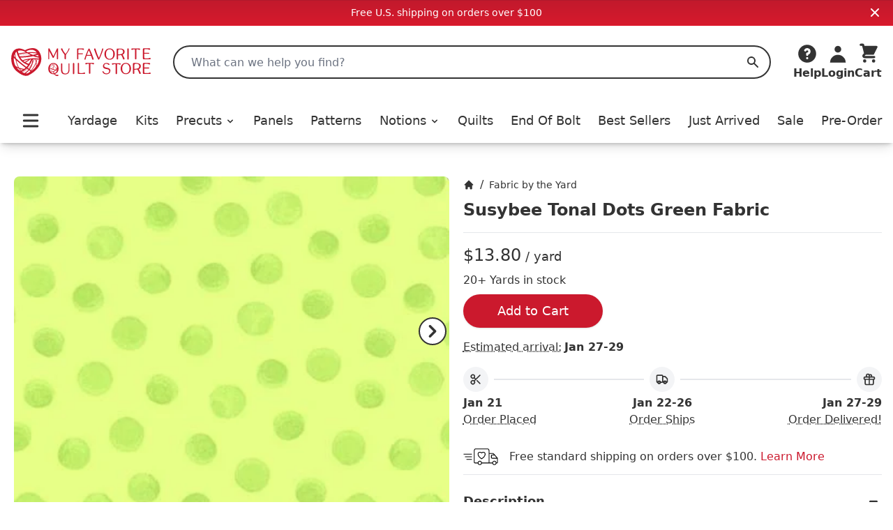

--- FILE ---
content_type: text/html;charset=utf-8
request_url: https://myfavoritequiltstore.com/products/susybee-tonal-dots-green-fabric?s=DesignerSlider
body_size: 22939
content:
<!DOCTYPE html>
<html lang="en">
  <head>
    <link rel="stylesheet" type="text/css" href="/assets/ProductCard.e35181b6.css">
    <link rel="stylesheet" type="text/css" href="/assets/_default.page.client.e880e728.css">
    <meta charset="utf-8" />
    <title data-rh="true">Susybee Tonal Dots Green Fabric by Susy Bleasby - Susybee | My Favorite Quilt Store</title>
    <meta data-rh="true" content="index,follow" name="robots"/><meta data-rh="true" content="strict-origin-when-cross-origin" name="referrer"/><meta data-rh="true" content="My Favorite Quilt Store" property="og:site_name"/><meta data-rh="true" content="1200" property="og:image:width"/><meta data-rh="true" content="628" property="og:image:height"/><meta data-rh="true" content="95073F9EE5A29740CAA19F9FDEB8E413" name="msvalidate.01"/><meta data-rh="true" content="A cotton print fabric features a green spots that works perfect with Barnyard Buddies and is perfect for quilting, apparel and home decor accents. It matches the many of the susybee panels." name="description"/><meta data-rh="true" content="https://myfavoritequiltstore.com/products/susybee-tonal-dots-green-fabric" property="og:url"/><meta data-rh="true" content="Susybee Tonal Dots Green Fabric by Susy Bleasby - Susybee" property="og:title"/><meta data-rh="true" content="product" property="og:type"/><meta data-rh="true" content="A cotton print fabric features a green spots that works perfect with Barnyard Buddies and is perfect for quilting, apparel and home decor accents. It matches the many of the susybee panels." property="og:description"/><meta data-rh="true" content="6.9" property="og:price:amount"/><meta data-rh="true" content="USD" property="og:price:currency"/><meta data-rh="true" content="https://cdn.shopify.com/s/files/1/1918/9937/products/Susybee-Tonal-Dots-Green-Fabric-Susybee.jpg?v=1762440022" property="og:image"/><meta data-rh="true" content="https://cdn.shopify.com/s/files/1/1918/9937/products/Susybee-Tonal-Dots-Green-Fabric-Susybee.jpg?v=1762440022" property="og:image:secure_url"/>
    <link data-rh="true" href="https://myfavoritequiltstore.com/products/susybee-tonal-dots-green-fabric" rel="canonical"/><link data-rh="true" as="image" imageSrcSet="https://cdn.shopify.com/s/files/1/1918/9937/products/Susybee-Tonal-Dots-Green-Fabric-Susybee_288x.jpg?v=1762440022 288w, https://cdn.shopify.com/s/files/1/1918/9937/products/Susybee-Tonal-Dots-Green-Fabric-Susybee_576x.jpg?v=1762440022 576w, https://cdn.shopify.com/s/files/1/1918/9937/products/Susybee-Tonal-Dots-Green-Fabric-Susybee_650x.jpg?v=1762440022 650w" rel="preload"/>
    <script data-rh="true" id="gtmScript" type="text/javascript">
          (function(w,d,s,l,i){w[l]=w[l]||[];w[l].push({'gtm.start':
          new Date().getTime(),event:'gtm.js'});var f=d.getElementsByTagName(s)[0],
          j=d.createElement(s),dl=l!='dataLayer'?'&l='+l:'';j.async=true;j.src=
          'https://www.googletagmanager.com/gtm.js?id='+i+dl;f.parentNode.insertBefore(j,f);
          })(window,document,'script','dataLayer','GTM-N74K8RG')
          </script><script data-rh="true" id="elevar" type="module">
            try {
              const response = await fetch("https://shopify-gtm-suite.getelevar.com/configs/772de8f14ebe4e22b41d271420db04f13d7bdfeb/config.json");
              const config = await response.json();
              const scriptUrl = config.script_src_custom_pages;
          
              if (scriptUrl) {
                const { handler } = await import(scriptUrl);
                await handler(config);
              }
            } catch (error) {
              console.error("Elevar Error:", error);
            }
          </script><script data-rh="true" type="application/ld+json">{"@context":"https://schema.org","@type":"Organization","name":"My Favorite Quilt Store","legalName":"My Favorite Quilt Store","url":"https://myfavoritequiltstore.com","description":"Quilt Kits, Precut Quilting Fabric, Yardage, and Notions from top brands and designers for your next project.","logo":"https://cdn.shopify.com/s/files/1/1918/9937/files/MFQS-heart_logo.png?9754910064170225929","foundingDate":"2017-06-01","foundingLocation":{"@type":"Place","address":{"@type":"PostalAddress","addressLocality":"Humble","addressRegion":"TX","postalCode":"77345","addressCountry":"United States"}},"founder":[{"@type":"Person","name":"Margo Pieper","knowsAbout":"Quilting"}],"address":{"@type":"PostalAddress","streetAddress":"1240 Wilson Rd Ct","addressLocality":"Humble","addressRegion":"TX","postalCode":"77396","addressCountry":"United States"},"contactPoint":{"@type":"ContactPoint","contactType":"customer service","telephone":"+1-281-360-1459","email":"Team@MyFavoriteQuiltStore.com"},"sameAs":["https://www.facebook.com/myfavoritequiltstore","https://www.youtube.com/c/MyFavoriteQuiltStore","https://www.instagram.com/myfavoritequiltstore","https://twitter.com/MyFavQuiltStore","https://www.pinterest.com/MyFavoriteQuiltStore","https://www.linkedin.com/company/myfavoritequiltstore/","https://www.snapchat.com/add/myfavquiltstore"]}</script><script data-rh="true" type="application/ld+json">{"@context":"https://schema.org","@type":"Product","name":"Susybee Tonal Dots Green Fabric by Susy Bleasby - Susybee","url":"https://myfavoritequiltstore.com/products/susybee-tonal-dots-green-fabric","image":["https://cdn.shopify.com/s/files/1/1918/9937/products/Susybee-Tonal-Dots-Green-Fabric-Susybee.jpg?v=1762440022"],"description":"A cotton print fabric features a green spots that works perfect with Barnyard Buddies and is perfect for quilting, apparel and home decor accents. It matches the many of the susybee panels.","sku":"SB20157-810","gtin14":"403403000316","mpn":"SB20157-810","brand":{"@type":"Brand","name":"Susybee"},"offers":[{"@type":"Offer","url":"https://myfavoritequiltstore.com/products/susybee-tonal-dots-green-fabric","price":"6.9","priceCurrency":"USD","availability":"https://schema.org/InStock","itemCondition":"https://schema.org/NewCondition","priceValidUntil":"2026-04-21","seller":{"@type":"Organization","name":"My Favorite Quilt Store"},"shippingDetails":{"@type":"OfferShippingDetails","shippingRate":{"@type":"MonetaryAmount","value":"5","currency":"USD"},"shippingDestination":{"@type":"DefinedRegion","addressCountry":"US"},"deliveryTime":{"@type":"ShippingDeliveryTime","handlingTime":{"@type":"QuantitativeValue","minValue":0,"maxValue":3,"unitCode":"DAY"},"transitTime":{"@type":"QuantitativeValue","minValue":1,"maxValue":5,"unitCode":"DAY"}}}}]}</script>
    <meta
      name="viewport"
      content="width=device-width, initial-scale=1"
    />
    <link rel="icon" href="/favicon.png" />
  </head>
  <body >
    <div id="page-content"><div class="font-sans text-black"><div class="flex items-center justify-center p-2 md:bg-red-gradient md:text-white bg-gray-200"><div class="text-sm">Free U.S. shipping on orders over $100</div><button class="absolute top-2 right-4"><svg xmlns="http://www.w3.org/2000/svg" viewBox="0 0 20 20" fill="currentColor" aria-hidden="true" class="w-4 h-4 md:w-5 md:h-5"><path fill-rule="evenodd" d="M4.293 4.293a1 1 0 011.414 0L10 8.586l4.293-4.293a1 1 0 111.414 1.414L11.414 10l4.293 4.293a1 1 0 01-1.414 1.414L10 11.414l-4.293 4.293a1 1 0 01-1.414-1.414L8.586 10 4.293 5.707a1 1 0 010-1.414z" clip-rule="evenodd"></path></svg></button></div><nav class="z-10 sticky shadow-lg duration-300 bg-white transition-all top-0"><div class="relative flex items-center justify-between bg-white shadow-md md:hidden"><div class="min-w-[94px]"><button class="p-2 pr-2 rounded-md" id="Mobile-Header-Hamburger" type="button"><span class="sr-only">Open menu</span><svg xmlns="http://www.w3.org/2000/svg" viewBox="0 0 20 20" fill="currentColor" aria-hidden="true" class="w-10 h-8"><path fill-rule="evenodd" d="M3 5a1 1 0 011-1h12a1 1 0 110 2H4a1 1 0 01-1-1zM3 10a1 1 0 011-1h12a1 1 0 110 2H4a1 1 0 01-1-1zM3 15a1 1 0 011-1h12a1 1 0 110 2H4a1 1 0 01-1-1z" clip-rule="evenodd"></path></svg></button><button id="MobileSearchToggle"><svg xmlns="http://www.w3.org/2000/svg" viewBox="0 0 20 20" fill="currentColor" aria-hidden="true" class="w-8 h-8"><path fill-rule="evenodd" d="M8 4a4 4 0 100 8 4 4 0 000-8zM2 8a6 6 0 1110.89 3.476l4.817 4.817a1 1 0 01-1.414 1.414l-4.816-4.816A6 6 0 012 8z" clip-rule="evenodd"></path></svg><span class="hidden">Search</span></button><div style="position:fixed;top:1px;left:1px;width:1px;height:0;padding:0;margin:-1px;overflow:hidden;clip:rect(0, 0, 0, 0);white-space:nowrap;border-width:0;display:none"></div></div><a class="w-12 p-1 py-2 flex flex-[5 0 auto] grow justify-center max-w-[160px]" href="/" rel="external"><span class="sr-only">My Favorite Quilt Store</span><div class=""><img alt="My Favorite Quilt Store Logo" class="" decoding="async" height="40.031397174254316px" loading="eager" src="/assets/logo.svg" width="200px"/></div></a><div class="flex justify-end"><a aria-label="Cart" class="justify-end shrink flex md:mb-0 md:flex-col items-center group hover:text-red focus:outline-none" href="/cart" id="Mobile-Header-Cart"><div class="relative order-last mr-2 md:-z-10 md:mr-0 md:order-first"><svg xmlns="http://www.w3.org/2000/svg" viewBox="0 0 20 20" fill="currentColor" aria-hidden="true" class="w-8 h-8"><path d="M3 1a1 1 0 000 2h1.22l.305 1.222a.997.997 0 00.01.042l1.358 5.43-.893.892C3.74 11.846 4.632 14 6.414 14H15a1 1 0 000-2H6.414l1-1H14a1 1 0 00.894-.553l3-6A1 1 0 0017 3H6.28l-.31-1.243A1 1 0 005 1H3zM16 16.5a1.5 1.5 0 11-3 0 1.5 1.5 0 013 0zM6.5 18a1.5 1.5 0 100-3 1.5 1.5 0 000 3z"></path></svg></div><div class="flex -mr-1 text-xs font-semibold md:flex-col 2xs:mr-0 md:items-center 2xs:text-sm sm:text-base md:font-bold"><span class="hidden text-base md:inline">Cart</span></div></a></div></div><div class="hidden pt-6 shadow-md md:block"><header class="px-4 m-auto max-w-7xl"><div class="relative flex items-center justify-between"><a class="mr-4 lg:mr-8 focus:outline-none" href="/" rel="external"><span class="sr-only">My Favorite Quilt Store</span><div class=""><img alt="My Favorite Quilt Store Logo" class="" decoding="async" height="40.031397174254316px" loading="eager" src="/assets/logo.svg" width="200px"/></div></a><div class="relative flex-1 mr-2 md:mr-6 lg:mr-8"><label class="hidden" id="headlessui-combobox-label-:Rqcl:" data-headlessui-state="">Search My Favorite Quilt Store</label><input class="relative w-full h-12 pl-6 rounded-full border-2 border-black focus:ring-0 focus:border-black focus:outline-none " placeholder="What can we help you find?" id="headlessui-combobox-input-:R1acl:" role="combobox" type="text" aria-expanded="false" aria-autocomplete="list" data-headlessui-state="" value=""/><button aria-label="Search" class="absolute inset-y-0 right-0 flex items-center px-4 focus:outline-none "><svg xmlns="http://www.w3.org/2000/svg" viewBox="0 0 20 20" fill="currentColor" aria-hidden="true" class="w-5 h-5 text-black"><path fill-rule="evenodd" d="M8 4a4 4 0 100 8 4 4 0 000-8zM2 8a6 6 0 1110.89 3.476l4.817 4.817a1 1 0 01-1.414 1.414l-4.816-4.816A6 6 0 012 8z" clip-rule="evenodd"></path></svg><span class="hidden">Search</span></button></div><div class="flex items-end justify-between gap-4 lg:gap-6 xl:gap-8"><div class="inline-block w-full" data-headlessui-state=""><button aria-label="Help" class="flex flex-col items-center hover:text-red focus:outline-none" id="headlessui-menu-button-:Rncl:" type="button" aria-haspopup="menu" aria-expanded="false" data-headlessui-state=""><svg xmlns="http://www.w3.org/2000/svg" viewBox="0 0 20 20" fill="currentColor" aria-hidden="true" class="w-8 h-8"><path fill-rule="evenodd" d="M18 10a8 8 0 11-16 0 8 8 0 0116 0zm-8-3a1 1 0 00-.867.5 1 1 0 11-1.731-1A3 3 0 0113 8a3.001 3.001 0 01-2 2.83V11a1 1 0 11-2 0v-1a1 1 0 011-1 1 1 0 100-2zm0 8a1 1 0 100-2 1 1 0 000 2z" clip-rule="evenodd"></path></svg><span class="font-bold">Help</span></button></div><a class="flex flex-col items-center hover:text-red focus:outline-none" href="/account/login" id="Desktop-Header-Account"><svg xmlns="http://www.w3.org/2000/svg" viewBox="0 0 20 20" fill="currentColor" aria-hidden="true" class="w-8 h-8"><path fill-rule="evenodd" d="M10 9a3 3 0 100-6 3 3 0 000 6zm-7 9a7 7 0 1114 0H3z" clip-rule="evenodd"></path></svg><span class="font-bold">Login</span></a><a aria-label="Cart" class="undefined flex md:mb-0 md:flex-col items-center group hover:text-red focus:outline-none" href="/cart" id="Desktop-Header-Cart"><div class="relative order-last mr-2 md:-z-10 md:mr-0 md:order-first"><svg xmlns="http://www.w3.org/2000/svg" viewBox="0 0 20 20" fill="currentColor" aria-hidden="true" class="w-8 h-8"><path d="M3 1a1 1 0 000 2h1.22l.305 1.222a.997.997 0 00.01.042l1.358 5.43-.893.892C3.74 11.846 4.632 14 6.414 14H15a1 1 0 000-2H6.414l1-1H14a1 1 0 00.894-.553l3-6A1 1 0 0017 3H6.28l-.31-1.243A1 1 0 005 1H3zM16 16.5a1.5 1.5 0 11-3 0 1.5 1.5 0 013 0zM6.5 18a1.5 1.5 0 100-3 1.5 1.5 0 000 3z"></path></svg></div><div class="flex -mr-1 text-xs font-semibold md:flex-col 2xs:mr-0 md:items-center 2xs:text-sm sm:text-base md:font-bold"><span class="hidden text-base md:inline">Cart</span></div></a></div></div><div class="flex items-center pt-4 pb-2 lg:pt-8"><div class="flex items-center justify-between w-full"><button class="p-2 pr-2 rounded-md" id="Desktop-Header-Hamburger" type="button"><span class="sr-only">Open menu</span><svg xmlns="http://www.w3.org/2000/svg" viewBox="0 0 20 20" fill="currentColor" aria-hidden="true" class="w-10 h-8"><path fill-rule="evenodd" d="M3 5a1 1 0 011-1h12a1 1 0 110 2H4a1 1 0 01-1-1zM3 10a1 1 0 011-1h12a1 1 0 110 2H4a1 1 0 01-1-1zM3 15a1 1 0 011-1h12a1 1 0 110 2H4a1 1 0 01-1-1z" clip-rule="evenodd"></path></svg></button><a class="  flex items-center xl:text-lg font-medium focus:outline-none hover:text-red" href="/collections/yardage">Yardage</a><a class="  flex items-center xl:text-lg font-medium focus:outline-none hover:text-red" href="/collections/quilt-kits">Kits</a><ul class=" flex items-center"><li class=""><button class="flex items-center xl:text-lg font-medium transition duration-150 ease-in-out border-b focus:outline-none hover:text-red border-white " id="headlessui-menu-button-:R2ekl:" type="button" aria-haspopup="menu" aria-expanded="false" data-headlessui-state=""><a class="focus:outline-none" href="/collections/precut-quilting-fabric">Precuts<svg xmlns="http://www.w3.org/2000/svg" viewBox="0 0 20 20" fill="currentColor" aria-hidden="true" class="inline w-4 h-4 ml-1"><path fill-rule="evenodd" d="M5.293 7.293a1 1 0 011.414 0L10 10.586l3.293-3.293a1 1 0 111.414 1.414l-4 4a1 1 0 01-1.414 0l-4-4a1 1 0 010-1.414z" clip-rule="evenodd"></path></svg></a></button></li></ul><a class="  flex items-center xl:text-lg font-medium focus:outline-none hover:text-red" href="/collections/panels">Panels</a><a class="  flex items-center xl:text-lg font-medium focus:outline-none hover:text-red" href="/collections/quilt-patterns-books">Patterns</a><ul class=" flex items-center"><li class=""><button class="flex items-center xl:text-lg font-medium transition duration-150 ease-in-out border-b focus:outline-none hover:text-red border-white " id="headlessui-menu-button-:R2qkl:" type="button" aria-haspopup="menu" aria-expanded="false" data-headlessui-state=""><a class="focus:outline-none" href="/collections/quilting-notions">Notions<svg xmlns="http://www.w3.org/2000/svg" viewBox="0 0 20 20" fill="currentColor" aria-hidden="true" class="inline w-4 h-4 ml-1"><path fill-rule="evenodd" d="M5.293 7.293a1 1 0 011.414 0L10 10.586l3.293-3.293a1 1 0 111.414 1.414l-4 4a1 1 0 01-1.414 0l-4-4a1 1 0 010-1.414z" clip-rule="evenodd"></path></svg></a></button></li></ul><a class="  flex items-center xl:text-lg font-medium focus:outline-none hover:text-red" href="/collections/quilts-for-sale">Quilts</a><a class="  flex items-center xl:text-lg font-medium focus:outline-none hover:text-red" href="/collections/end-of-bolt">End Of Bolt</a><a class=" md:hidden lg:block flex items-center xl:text-lg font-medium focus:outline-none hover:text-red" href="/collections/best-sellers">Best Sellers</a><a class="  flex items-center xl:text-lg font-medium focus:outline-none hover:text-red" href="/collections/just-arrived">Just Arrived</a><a class="  flex items-center xl:text-lg font-medium focus:outline-none hover:text-red" href="/collections/sale">Sale</a><a class=" md:hidden lg:block flex items-center xl:text-lg font-medium focus:outline-none hover:text-red" href="/collections/pre-order">Pre-Order</a></div></div></header></div></nav><main class="mx-auto mt-6 md:mt-12 max-w-7xl"><div class="max-w-4xl mx-auto lg:max-w-none"><div class="flex flex-col md:flex-row md:gap-10"><div class="w-full px-4 md:ml-4 md:px-0 md:mt-0 md:basis-1/2"><div class="relative flex flex-col"><div class="relative flex overflow-x-scroll flex-nowrap snap-x snap-proximity hidden-scrollable"><div class="snap-center min-w-[stretch] "><div class="h-full mx-1"><div class="w-full h-full"><div style="position:relative;overflow:hidden;z-index:-1"><div style="padding-bottom:100%"></div><img alt="Susybee Tonal Dots Green Fabric-Susybee-My Favorite Quilt Store" class="rounded-lg" decoding="async" height="1" loading="eager" sizes="(min-width: 1600px) 960px, (min-width: 750px) calc((100vw - 11.5rem) / 2), calc(100vw - 4rem)" src="https://cdn.shopify.com/s/files/1/1918/9937/products/Susybee-Tonal-Dots-Green-Fabric-Susybee.jpg?v=1762440022" srcSet="https://cdn.shopify.com/s/files/1/1918/9937/products/Susybee-Tonal-Dots-Green-Fabric-Susybee_288x.jpg?v=1762440022 288w, https://cdn.shopify.com/s/files/1/1918/9937/products/Susybee-Tonal-Dots-Green-Fabric-Susybee_576x.jpg?v=1762440022 576w, https://cdn.shopify.com/s/files/1/1918/9937/products/Susybee-Tonal-Dots-Green-Fabric-Susybee_650x.jpg?v=1762440022 650w" style="position:absolute;width:100%;height:100%;top:0;bottom:0;left:0;right:0;object-fit:cover;object-position:center;opacity:1;transition:opacity 0.2s ease" width="1"/></div></div></div></div><div class="snap-center min-w-[stretch] "><div class="h-full mx-1"><div class="w-full h-full"><div style="position:relative;overflow:hidden;z-index:-1"><div style="padding-bottom:100%"></div><img alt="Susybee Tonal Dots Green Fabric-Susybee-My Favorite Quilt Store" aria-hidden="true" class="rounded-lg" decoding="async" loading="lazy" src="https://cdn.shopify.com/s/files/1/1918/9937/products/Susybee-Tonal-Dots-Green-Fabric-Susybee-2_10x.jpg?v=1743877185" style="position:absolute;width:100%;height:100%;top:0;bottom:0;left:0;right:0;object-fit:cover;object-position:center"/><noscript><img alt="Susybee Tonal Dots Green Fabric-Susybee-My Favorite Quilt Store" class="rounded-lg" decoding="async" height="1" loading="lazy" src="https://cdn.shopify.com/s/files/1/1918/9937/products/Susybee-Tonal-Dots-Green-Fabric-Susybee-2.jpg?v=1743877185" srcSet="https://cdn.shopify.com/s/files/1/1918/9937/products/Susybee-Tonal-Dots-Green-Fabric-Susybee-2_288x.jpg?v=1743877185 288w, https://cdn.shopify.com/s/files/1/1918/9937/products/Susybee-Tonal-Dots-Green-Fabric-Susybee-2_576x.jpg?v=1743877185 576w, https://cdn.shopify.com/s/files/1/1918/9937/products/Susybee-Tonal-Dots-Green-Fabric-Susybee-2_650x.jpg?v=1743877185 650w" style="position:absolute;width:100%;height:100%;top:0;bottom:0;left:0;right:0;object-fit:cover;object-position:center;opacity:1" width="1"/></noscript></div></div></div></div><div class="snap-center min-w-[stretch] "><div class="h-full mx-1"><div class="w-full h-full"><div style="position:relative;overflow:hidden;z-index:-1"><div style="padding-bottom:100%"></div><img alt="Susybee Tonal Dots Green Fabric-Susybee-My Favorite Quilt Store" aria-hidden="true" class="rounded-lg" decoding="async" loading="lazy" src="https://cdn.shopify.com/s/files/1/1918/9937/products/Susybee-Tonal-Dots-Green-Fabric-Susybee-3_10x.jpg?v=1743877187" style="position:absolute;width:100%;height:100%;top:0;bottom:0;left:0;right:0;object-fit:cover;object-position:center"/><noscript><img alt="Susybee Tonal Dots Green Fabric-Susybee-My Favorite Quilt Store" class="rounded-lg" decoding="async" height="1" loading="lazy" src="https://cdn.shopify.com/s/files/1/1918/9937/products/Susybee-Tonal-Dots-Green-Fabric-Susybee-3.jpg?v=1743877187" srcSet="https://cdn.shopify.com/s/files/1/1918/9937/products/Susybee-Tonal-Dots-Green-Fabric-Susybee-3_288x.jpg?v=1743877187 288w, https://cdn.shopify.com/s/files/1/1918/9937/products/Susybee-Tonal-Dots-Green-Fabric-Susybee-3_576x.jpg?v=1743877187 576w, https://cdn.shopify.com/s/files/1/1918/9937/products/Susybee-Tonal-Dots-Green-Fabric-Susybee-3_650x.jpg?v=1743877187 650w" style="position:absolute;width:100%;height:100%;top:0;bottom:0;left:0;right:0;object-fit:cover;object-position:center;opacity:1" width="1"/></noscript></div></div></div></div><div class="snap-center min-w-[stretch] "><div class="h-full mx-1"><div class="w-full h-full"><div style="position:relative;overflow:hidden;z-index:-1"><div style="padding-bottom:100%"></div><img alt="Susybee Tonal Dots Green Fabric-Susybee-My Favorite Quilt Store" aria-hidden="true" class="rounded-lg" decoding="async" loading="lazy" src="https://cdn.shopify.com/s/files/1/1918/9937/products/Susybee-Tonal-Dots-Green-Fabric-Susybee-4_10x.jpg?v=1743877189" style="position:absolute;width:100%;height:100%;top:0;bottom:0;left:0;right:0;object-fit:cover;object-position:center"/><noscript><img alt="Susybee Tonal Dots Green Fabric-Susybee-My Favorite Quilt Store" class="rounded-lg" decoding="async" height="1" loading="lazy" src="https://cdn.shopify.com/s/files/1/1918/9937/products/Susybee-Tonal-Dots-Green-Fabric-Susybee-4.jpg?v=1743877189" srcSet="https://cdn.shopify.com/s/files/1/1918/9937/products/Susybee-Tonal-Dots-Green-Fabric-Susybee-4_288x.jpg?v=1743877189 288w, https://cdn.shopify.com/s/files/1/1918/9937/products/Susybee-Tonal-Dots-Green-Fabric-Susybee-4_576x.jpg?v=1743877189 576w, https://cdn.shopify.com/s/files/1/1918/9937/products/Susybee-Tonal-Dots-Green-Fabric-Susybee-4_650x.jpg?v=1743877189 650w" style="position:absolute;width:100%;height:100%;top:0;bottom:0;left:0;right:0;object-fit:cover;object-position:center;opacity:1" width="1"/></noscript></div></div></div></div></div><button aria-label="Previous" class="invisible absolute self-start top-1/4 border-8 border-transparent"><svg xmlns="http://www.w3.org/2000/svg" viewBox="0 0 20 20" fill="currentColor" aria-hidden="true" class="hidden w-10 h-10 mx-auto bg-white border-2 border-current border-solid rounded-full md:block"><path fill-rule="evenodd" d="M12.707 5.293a1 1 0 010 1.414L9.414 10l3.293 3.293a1 1 0 01-1.414 1.414l-4-4a1 1 0 010-1.414l4-4a1 1 0 011.414 0z" clip-rule="evenodd"></path></svg></button><button aria-label="Next" class="invisible absolute self-end top-1/4 border-8 border-transparent"><svg xmlns="http://www.w3.org/2000/svg" viewBox="0 0 20 20" fill="currentColor" aria-hidden="true" class="hidden w-10 h-10 mx-auto bg-white border-2 border-current border-solid rounded-full md:block"><path fill-rule="evenodd" d="M7.293 14.707a1 1 0 010-1.414L10.586 10 7.293 6.707a1 1 0 011.414-1.414l4 4a1 1 0 010 1.414l-4 4a1 1 0 01-1.414 0z" clip-rule="evenodd"></path></svg></button><div class="grid grid-cols-4 gap-4 pt-2"><button class="ring-red pointer-events-none rounded-lg ring-2" value="0"><div style="position:relative;overflow:hidden;z-index:-1"><div style="padding-bottom:100%"></div><img aria-hidden="true" class="rounded-lg" decoding="async" loading="lazy" src="https://cdn.shopify.com/s/files/1/1918/9937/products/Susybee-Tonal-Dots-Green-Fabric-Susybee_10x.jpg?v=1762440022" style="position:absolute;width:100%;height:100%;top:0;bottom:0;left:0;right:0;object-fit:cover;object-position:center"/><noscript><img class="rounded-lg" decoding="async" height="1" loading="lazy" src="https://cdn.shopify.com/s/files/1/1918/9937/products/Susybee-Tonal-Dots-Green-Fabric-Susybee.jpg?v=1762440022" srcSet="https://cdn.shopify.com/s/files/1/1918/9937/products/Susybee-Tonal-Dots-Green-Fabric-Susybee_288x.jpg?v=1762440022 288w, https://cdn.shopify.com/s/files/1/1918/9937/products/Susybee-Tonal-Dots-Green-Fabric-Susybee_576x.jpg?v=1762440022 576w, https://cdn.shopify.com/s/files/1/1918/9937/products/Susybee-Tonal-Dots-Green-Fabric-Susybee_650x.jpg?v=1762440022 650w" style="position:absolute;width:100%;height:100%;top:0;bottom:0;left:0;right:0;object-fit:cover;object-position:center;opacity:1" width="1"/></noscript></div></button><button class="ring-transparent rounded-lg ring-2" value="1"><div style="position:relative;overflow:hidden;z-index:-1"><div style="padding-bottom:100%"></div><img aria-hidden="true" class="rounded-lg" decoding="async" loading="lazy" src="https://cdn.shopify.com/s/files/1/1918/9937/products/Susybee-Tonal-Dots-Green-Fabric-Susybee-2_10x.jpg?v=1743877185" style="position:absolute;width:100%;height:100%;top:0;bottom:0;left:0;right:0;object-fit:cover;object-position:center"/><noscript><img class="rounded-lg" decoding="async" height="1" loading="lazy" src="https://cdn.shopify.com/s/files/1/1918/9937/products/Susybee-Tonal-Dots-Green-Fabric-Susybee-2.jpg?v=1743877185" srcSet="https://cdn.shopify.com/s/files/1/1918/9937/products/Susybee-Tonal-Dots-Green-Fabric-Susybee-2_288x.jpg?v=1743877185 288w, https://cdn.shopify.com/s/files/1/1918/9937/products/Susybee-Tonal-Dots-Green-Fabric-Susybee-2_576x.jpg?v=1743877185 576w, https://cdn.shopify.com/s/files/1/1918/9937/products/Susybee-Tonal-Dots-Green-Fabric-Susybee-2_650x.jpg?v=1743877185 650w" style="position:absolute;width:100%;height:100%;top:0;bottom:0;left:0;right:0;object-fit:cover;object-position:center;opacity:1" width="1"/></noscript></div></button><button class="ring-transparent rounded-lg ring-2" value="2"><div style="position:relative;overflow:hidden;z-index:-1"><div style="padding-bottom:100%"></div><img aria-hidden="true" class="rounded-lg" decoding="async" loading="lazy" src="https://cdn.shopify.com/s/files/1/1918/9937/products/Susybee-Tonal-Dots-Green-Fabric-Susybee-3_10x.jpg?v=1743877187" style="position:absolute;width:100%;height:100%;top:0;bottom:0;left:0;right:0;object-fit:cover;object-position:center"/><noscript><img class="rounded-lg" decoding="async" height="1" loading="lazy" src="https://cdn.shopify.com/s/files/1/1918/9937/products/Susybee-Tonal-Dots-Green-Fabric-Susybee-3.jpg?v=1743877187" srcSet="https://cdn.shopify.com/s/files/1/1918/9937/products/Susybee-Tonal-Dots-Green-Fabric-Susybee-3_288x.jpg?v=1743877187 288w, https://cdn.shopify.com/s/files/1/1918/9937/products/Susybee-Tonal-Dots-Green-Fabric-Susybee-3_576x.jpg?v=1743877187 576w, https://cdn.shopify.com/s/files/1/1918/9937/products/Susybee-Tonal-Dots-Green-Fabric-Susybee-3_650x.jpg?v=1743877187 650w" style="position:absolute;width:100%;height:100%;top:0;bottom:0;left:0;right:0;object-fit:cover;object-position:center;opacity:1" width="1"/></noscript></div></button><button class="ring-transparent rounded-lg ring-2" value="3"><div style="position:relative;overflow:hidden;z-index:-1"><div style="padding-bottom:100%"></div><img aria-hidden="true" class="rounded-lg" decoding="async" loading="lazy" src="https://cdn.shopify.com/s/files/1/1918/9937/products/Susybee-Tonal-Dots-Green-Fabric-Susybee-4_10x.jpg?v=1743877189" style="position:absolute;width:100%;height:100%;top:0;bottom:0;left:0;right:0;object-fit:cover;object-position:center"/><noscript><img class="rounded-lg" decoding="async" height="1" loading="lazy" src="https://cdn.shopify.com/s/files/1/1918/9937/products/Susybee-Tonal-Dots-Green-Fabric-Susybee-4.jpg?v=1743877189" srcSet="https://cdn.shopify.com/s/files/1/1918/9937/products/Susybee-Tonal-Dots-Green-Fabric-Susybee-4_288x.jpg?v=1743877189 288w, https://cdn.shopify.com/s/files/1/1918/9937/products/Susybee-Tonal-Dots-Green-Fabric-Susybee-4_576x.jpg?v=1743877189 576w, https://cdn.shopify.com/s/files/1/1918/9937/products/Susybee-Tonal-Dots-Green-Fabric-Susybee-4_650x.jpg?v=1743877189 650w" style="position:absolute;width:100%;height:100%;top:0;bottom:0;left:0;right:0;object-fit:cover;object-position:center;opacity:1" width="1"/></noscript></div></button></div></div></div><div class="p-4 md:px-4 md:py-0 md:basis-1/2"><nav aria-label="Breadcrumb" class=""><ol class="flex items-center space-x-2" role="list"><li><div class="flex items-center text-sm"><a aria-label="Home" class="font-medium hover:text-red" href="/"><span class="hidden">Home</span><svg xmlns="http://www.w3.org/2000/svg" viewBox="0 0 20 20" fill="currentColor" aria-hidden="true" class="w-4 h-4"><path d="M10.707 2.293a1 1 0 00-1.414 0l-7 7a1 1 0 001.414 1.414L4 10.414V17a1 1 0 001 1h2a1 1 0 001-1v-2a1 1 0 011-1h2a1 1 0 011 1v2a1 1 0 001 1h2a1 1 0 001-1v-6.586l.293.293a1 1 0 001.414-1.414l-7-7z"></path></svg></a></div></li><div>/</div><li><div class="flex items-center text-sm"><a class="font-medium hover:text-red link-underline link-underline-red" href="/collections/yardage">Fabric by the Yard</a></div></li></ol></nav><h1 class="mt-2 text-xl font-bold select-all md:text-2xl">Susybee Tonal Dots Green Fabric</h1><hr class="w-full my-4 border-gray-200 border-1"/><div class="mb-2"><span class="text-2xl" id="product-price">$13.80</span><span class="text-lg"> / yard</span></div><div class="mb-2 ">20+ Yards in stock</div><button class="flex justify-center items-center h-12 text-lg rounded-full shadow bg-red text-white hover-red-dark  cursor-pointer w-[200px] atc" type="submit" aria-label="Add to Cart">Add to Cart</button><div class="my-4"><div class="pb-4"><div class="" data-headlessui-state=""><div><button class="flex" type="button" aria-expanded="false" data-headlessui-state=""><div class="font-light underline decoration-dotted underline-offset-4">Estimated arrival:</div><div class="pl-1 font-bold">Jan 27-29</div></button></div></div><div style="position:fixed;top:1px;left:1px;width:1px;height:0;padding:0;margin:-1px;overflow:hidden;clip:rect(0, 0, 0, 0);white-space:nowrap;border-width:0;display:none"></div></div><div class="flex"><div class="flex flex-col grow"><div class="flex flex-row items-center"><div class="p-2 mr-2 bg-gray-100 rounded-full w-min"><svg xmlns="http://www.w3.org/2000/svg" fill="none" viewBox="0 0 24 24" stroke-width="2" stroke="currentColor" aria-hidden="true" class="w-5 h-5"><path stroke-linecap="round" stroke-linejoin="round" d="M14.121 14.121L19 19m-7-7l7-7m-7 7l-2.879 2.879M12 12L9.121 9.121m0 5.758a3 3 0 10-4.243 4.243 3 3 0 004.243-4.243zm0-5.758a3 3 0 10-4.243-4.243 3 3 0 004.243 4.243z"></path></svg></div><div class="w-full h-[2px] bg-gray-200"></div></div><div class="pt-1 font-bold">Jan 21</div><div class="" data-headlessui-state=""><div><button class="font-light underline decoration-dotted underline-offset-4" type="button" aria-expanded="false" data-headlessui-state="">Order Placed</button></div></div><div style="position:fixed;top:1px;left:1px;width:1px;height:0;padding:0;margin:-1px;overflow:hidden;clip:rect(0, 0, 0, 0);white-space:nowrap;border-width:0;display:none"></div></div><div class="flex flex-col items-center grow"><div class="flex flex-row items-center w-full grow"><div class="w-full h-[2px] bg-gray-200"></div><div class="p-2 mx-2 bg-gray-100 rounded-full w-min"><svg xmlns="http://www.w3.org/2000/svg" fill="none" viewBox="0 0 24 24" stroke-width="2" stroke="currentColor" aria-hidden="true" class="w-5 h-5"><path d="M9 17a2 2 0 11-4 0 2 2 0 014 0zM19 17a2 2 0 11-4 0 2 2 0 014 0z"></path><path stroke-linecap="round" stroke-linejoin="round" d="M13 16V6a1 1 0 00-1-1H4a1 1 0 00-1 1v10a1 1 0 001 1h1m8-1a1 1 0 01-1 1H9m4-1V8a1 1 0 011-1h2.586a1 1 0 01.707.293l3.414 3.414a1 1 0 01.293.707V16a1 1 0 01-1 1h-1m-6-1a1 1 0 001 1h1M5 17a2 2 0 104 0m-4 0a2 2 0 114 0m6 0a2 2 0 104 0m-4 0a2 2 0 114 0"></path></svg></div><div class="w-full h-[2px] bg-gray-200"></div></div><div class="pt-1 font-bold">Jan 22-26</div><div class="" data-headlessui-state=""><div><button class="font-light underline decoration-dotted underline-offset-4" type="button" aria-expanded="false" data-headlessui-state="">Order Ships</button></div></div><div style="position:fixed;top:1px;left:1px;width:1px;height:0;padding:0;margin:-1px;overflow:hidden;clip:rect(0, 0, 0, 0);white-space:nowrap;border-width:0;display:none"></div></div><div class="flex flex-col items-end grow"><div class="flex flex-row items-center w-full grow"><div class="w-full h-[2px] bg-gray-200"></div><div class="p-2 ml-2 bg-gray-100 rounded-full w-min"><svg xmlns="http://www.w3.org/2000/svg" fill="none" viewBox="0 0 24 24" stroke-width="2" stroke="currentColor" aria-hidden="true" class="w-5 h-5"><path stroke-linecap="round" stroke-linejoin="round" d="M12 8v13m0-13V6a2 2 0 112 2h-2zm0 0V5.5A2.5 2.5 0 109.5 8H12zm-7 4h14M5 12a2 2 0 110-4h14a2 2 0 110 4M5 12v7a2 2 0 002 2h10a2 2 0 002-2v-7"></path></svg></div></div><div class="pt-1 font-bold">Jan 27-29</div><div class="" data-headlessui-state=""><div><button class="font-light underline decoration-dotted underline-offset-4" type="button" aria-expanded="false" data-headlessui-state="">Order Delivered!</button></div></div><div style="position:fixed;top:1px;left:1px;width:1px;height:0;padding:0;margin:-1px;overflow:hidden;clip:rect(0, 0, 0, 0);white-space:nowrap;border-width:0;display:none"></div></div></div></div><div class="flex items-center mt-4"><div class="pr-4"><svg height="50" version="1.1" viewBox="0 0 256 256" width="50" xml:space="preserve" xmlns="http://www.w3.org/2000/svg"><g transform="translate(128 128) scale(0.72 0.72)"><g transform="translate(-175.05 -175.05000000000004) scale(3.89 3.89)"><path d="M 89.334 47.69 L 79.145 36.229 c -0.5 -0.563 -1.218 -0.885 -1.97 -0.885 h -9.356 v -6.467 c 0 -3.053 -2.1 -5.537 -4.681 -5.537 H 31.866 c -2.581 0 -4.681 2.484 -4.681 5.537 v 30.23 c 0 1.758 1.245 3.188 2.774 3.188 h 7.277 c 0.563 2.495 2.794 4.365 5.457 4.365 s 4.893 -1.87 5.457 -4.365 h 17.669 h 2 h 7.542 c 0.563 2.495 2.794 4.365 5.457 4.365 s 4.894 -1.87 5.457 -4.365 h 1.089 c 1.453 0 2.636 -1.183 2.636 -2.636 V 49.441 C 90 48.797 89.764 48.175 89.334 47.69 z M 86.773 47.819 H 74.619 c -0.255 0 -0.463 -0.207 -0.463 -0.462 v -5.44 c 0 -0.255 0.208 -0.463 0.463 -0.463 h 6.495 L 86.773 47.819 z M 42.693 64.66 c -1.984 0 -3.598 -1.614 -3.598 -3.598 c 0 -1.984 1.614 -3.599 3.598 -3.599 s 3.598 1.614 3.598 3.599 C 46.291 63.046 44.677 64.66 42.693 64.66 z M 65.818 60.295 H 48.232 c -0.376 -2.724 -2.713 -4.831 -5.539 -4.831 s -5.163 2.107 -5.539 4.831 h -7.195 c -0.366 0 -0.774 -0.487 -0.774 -1.188 v -30.23 c 0 -1.95 1.203 -3.537 2.681 -3.537 h 31.272 c 1.479 0 2.681 1.587 2.681 3.537 v 6.467 V 60.295 z M 80.817 64.66 c -1.983 0 -3.598 -1.614 -3.598 -3.598 c 0 -1.984 1.614 -3.599 3.598 -3.599 c 1.984 0 3.599 1.614 3.599 3.599 C 84.416 63.046 82.802 64.66 80.817 64.66 z M 87.364 60.295 h -1.007 c -0.376 -2.724 -2.714 -4.831 -5.54 -4.831 s -5.163 2.107 -5.539 4.831 h -7.46 V 37.344 h 9.356 c 0.182 0 0.354 0.078 0.476 0.214 l 1.686 1.896 h -4.717 c -1.358 0 -2.463 1.105 -2.463 2.463 v 5.44 c 0 1.357 1.104 2.462 2.463 2.462 H 88 v 9.84 C 88 60.01 87.715 60.295 87.364 60.295 z" stroke-linecap="round" transform=" matrix(1 0 0 1 0 0) "></path><path d="M 21.207 52.942 H 8.615 c -0.552 0 -1 -0.447 -1 -1 s 0.448 -1 1 -1 h 12.592 c 0.552 0 1 0.447 1 1 S 21.759 52.942 21.207 52.942 z" stroke-linecap="round" transform=" matrix(1 0 0 1 0 0) "></path><path d="M 21.207 46.031 H 4.617 c -0.552 0 -1 -0.448 -1 -1 s 0.448 -1 1 -1 h 16.59 c 0.552 0 1 0.448 1 1 S 21.759 46.031 21.207 46.031 z" stroke-linecap="round" transform=" matrix(1 0 0 1 0 0) "></path><path d="M 21.207 39.121 H 1 c -0.552 0 -1 -0.448 -1 -1 s 0.448 -1 1 -1 h 20.207 c 0.552 0 1 0.448 1 1 S 21.759 39.121 21.207 39.121 z" stroke-linecap="round" transform=" matrix(1 0 0 1 0 0) "></path><path d="M 47.407 51.363 l -0.487 -0.271 c -2.198 -1.226 -5.625 -4.11 -7.051 -5.936 c -3.075 -3.936 -3.68 -8.629 -1.439 -11.161 c 1.085 -1.226 2.606 -1.933 4.285 -1.991 c 1.646 -0.06 3.283 0.522 4.693 1.645 c 1.41 -1.123 3.042 -1.717 4.691 -1.645 c 1.679 0.058 3.2 0.765 4.286 1.99 v 0 c 2.24 2.532 1.635 7.226 -1.439 11.161 c -1.427 1.826 -4.854 4.71 -7.051 5.936 L 47.407 51.363 z M 42.935 34 c -0.051 0 -0.101 0.001 -0.151 0.002 c -1.125 0.039 -2.139 0.507 -2.856 1.317 c -1.576 1.781 -0.924 5.48 1.518 8.604 c 1.174 1.504 3.979 3.902 5.962 5.133 c 1.982 -1.231 4.787 -3.629 5.962 -5.133 c 2.44 -3.125 3.094 -6.824 1.518 -8.604 c -0.718 -0.811 -1.732 -1.278 -2.857 -1.317 c -1.348 -0.036 -2.762 0.554 -3.921 1.693 l -0.701 0.689 l -0.701 -0.689 C 45.59 34.598 44.256 34 42.935 34 z" stroke-linecap="round" transform=" matrix(1 0 0 1 0 0) "></path></g></g></svg></div><div>Free standard shipping on orders over $100. <a class="text-red" href="/pages/shipping-and-returns">Learn More</a></div></div><section aria-labelledby="details-heading" class="border-b"><h2 class="sr-only" id="details-heading">Product Details</h2><div class="border-t divide-y divide-gray-200"><div data-headlessui-state="open"><h3><button class="relative flex items-center justify-between w-full py-6 text-left group" id="headlessui-disclosure-button-:R6hiit:" type="button" aria-expanded="true" data-headlessui-state="open"><span class="font-bold text-lg text-black group-hover:text-red link-underline link-underline-red">Description</span><span class="flex items-center ml-6"><svg xmlns="http://www.w3.org/2000/svg" viewBox="0 0 20 20" fill="currentColor" aria-hidden="true" class="block w-6 h-6 group-hover:text-red"><path fill-rule="evenodd" d="M5 10a1 1 0 011-1h8a1 1 0 110 2H6a1 1 0 01-1-1z" clip-rule="evenodd"></path></svg></span></button></h3><div class="" id="headlessui-disclosure-panel-:Rahiit:" data-headlessui-state="open"><div class="pb-6 prose list-none"><p><span>A cotton print fabric features a green spots that works perfect with Barnyard Buddies and is perfect for quilting, apparel and home decor accents. It matches the many of the susybee panels.</span></p>
</div></div></div></div><div class="border-t divide-y divide-gray-200"><div data-headlessui-state=""><h3><button class="relative flex items-center justify-between w-full py-6 text-left group" id="headlessui-disclosure-button-:R7hiit:" type="button" aria-expanded="false" data-headlessui-state=""><span class="font-bold text-lg text-black group-hover:text-red link-underline link-underline-red">Product details</span><span class="flex items-center ml-6"><svg xmlns="http://www.w3.org/2000/svg" viewBox="0 0 20 20" fill="currentColor" aria-hidden="true" class="block w-6 h-6 group-hover:text-red"><path fill-rule="evenodd" d="M10 5a1 1 0 011 1v3h3a1 1 0 110 2h-3v3a1 1 0 11-2 0v-3H6a1 1 0 110-2h3V6a1 1 0 011-1z" clip-rule="evenodd"></path></svg></span></button></h3></div></div></section></div></div></div></main><div class="slider-wrapper undefined"><div class="slider-header"><h3 class="slider-header-title"><span style="background-image:linear-gradient(#cb192d, #B20014);background-position:bottom left;background-size:0% 2px;background-repeat:no-repeat;padding-bottom:4px"><a href="/collections/pauls-pond">More from Paul&#x27;s Pond</a></span></h3><a class="invisible slider-header-more md:visible" href="/collections/pauls-pond">See more</a></div><div class="relative flex flex-col w-full"><div class="flex overflow-x-scroll hidden-scrollable flex-nowrap hover-none:snap-x hover-none:snap-mandatory"><div class="slider-pane-offset hover-none:snap-center hover-none:snap-normal min-w-[250px] max-w-[250px] pb-4 mr-8"><div class=""><a class="" href="/products/pauls-pond-storybook-panel-36x-44-45?s=FabricCollectionSlider"><div class="w-full h-auto"><div style="position:relative;overflow:hidden;z-index:-1"><div style="padding-bottom:100%"></div><img alt="Paul&#x27;s Pond Storybook Panel 36&quot;x 44/45&quot;" aria-hidden="true" class="rounded-md" decoding="async" loading="lazy" src="https://cdn.shopify.com/s/files/1/1918/9937/products/Pauls-Pond-Storybook-Panel-36x-4445-Susybee_10x.jpg?v=1762448699" style="position:absolute;width:100%;height:100%;top:0;bottom:0;left:0;right:0;object-fit:cover;object-position:center"/><noscript><img alt="Paul&#x27;s Pond Storybook Panel 36&quot;x 44/45&quot;" class="rounded-md" decoding="async" height="1" loading="lazy" src="https://cdn.shopify.com/s/files/1/1918/9937/products/Pauls-Pond-Storybook-Panel-36x-4445-Susybee.jpg?v=1762448699" srcSet="https://cdn.shopify.com/s/files/1/1918/9937/products/Pauls-Pond-Storybook-Panel-36x-4445-Susybee_288x.jpg?v=1762448699 288w, https://cdn.shopify.com/s/files/1/1918/9937/products/Pauls-Pond-Storybook-Panel-36x-4445-Susybee_576x.jpg?v=1762448699 576w, https://cdn.shopify.com/s/files/1/1918/9937/products/Pauls-Pond-Storybook-Panel-36x-4445-Susybee_650x.jpg?v=1762448699 650w" style="position:absolute;width:100%;height:100%;top:0;bottom:0;left:0;right:0;object-fit:cover;object-position:center;opacity:1" width="1"/></noscript></div></div><div><div class="pt-2 text-center align-baseline font-bold"><div><span class="" id="product-price">$14.00</span><span class=""> / ea</span></div></div><h3 class="text-center truncate">Paul&#x27;s Pond Storybook Panel 36&quot;x 44/45&quot;</h3><div class="font-light text-center truncate">Susybee</div></div></a><div class="flex justify-center"><button class="flex justify-center items-center h-12 text-lg rounded-full shadow bg-gray-100 hover-red  cursor-pointer w-[200px] atc" type="submit" aria-label="Add to Cart">Add to Cart</button></div></div></div><div class="slider-pane-offset hover-none:snap-center hover-none:snap-normal min-w-[250px] max-w-[250px] pb-4 mr-8"><div class=""><a class="" href="/products/pauls-pond-panel-36x-44-45?s=FabricCollectionSlider"><div class="w-full h-auto"><div style="position:relative;overflow:hidden;z-index:-1"><div style="padding-bottom:100%"></div><img alt="Paul&#x27;s Pond Panel 36&quot;x 44/45" aria-hidden="true" class="rounded-md" decoding="async" loading="lazy" src="https://cdn.shopify.com/s/files/1/1918/9937/products/Pauls-Pond-Panel-36x-4445-Susybee_10x.jpg?v=1762448697" style="position:absolute;width:100%;height:100%;top:0;bottom:0;left:0;right:0;object-fit:cover;object-position:center"/><noscript><img alt="Paul&#x27;s Pond Panel 36&quot;x 44/45" class="rounded-md" decoding="async" height="1" loading="lazy" src="https://cdn.shopify.com/s/files/1/1918/9937/products/Pauls-Pond-Panel-36x-4445-Susybee.jpg?v=1762448697" srcSet="https://cdn.shopify.com/s/files/1/1918/9937/products/Pauls-Pond-Panel-36x-4445-Susybee_288x.jpg?v=1762448697 288w, https://cdn.shopify.com/s/files/1/1918/9937/products/Pauls-Pond-Panel-36x-4445-Susybee_576x.jpg?v=1762448697 576w, https://cdn.shopify.com/s/files/1/1918/9937/products/Pauls-Pond-Panel-36x-4445-Susybee_650x.jpg?v=1762448697 650w" style="position:absolute;width:100%;height:100%;top:0;bottom:0;left:0;right:0;object-fit:cover;object-position:center;opacity:1" width="1"/></noscript></div></div><div><div class="pt-2 text-center align-baseline font-bold"><div><span class="" id="product-price">$14.00</span><span class=""> / ea</span></div></div><h3 class="text-center truncate">Paul&#x27;s Pond Panel 36&quot;x 44/45</h3><div class="font-light text-center truncate">Susybee</div></div></a><div class="flex justify-center"><button class="flex justify-center items-center h-12 text-lg rounded-full shadow bg-gray-100 hover-red  cursor-pointer w-[200px] atc" type="submit" aria-label="Add to Cart">Add to Cart</button></div></div></div><div class="slider-pane-offset hover-none:snap-center hover-none:snap-normal min-w-[250px] max-w-[250px] pb-4 mr-8"><div class=""><a class="" href="/products/pauls-pond-allover-frog-fabric?s=FabricCollectionSlider"><div class="w-full h-auto"><div style="position:relative;overflow:hidden;z-index:-1"><div style="padding-bottom:100%"></div><img alt="Paul&#x27;s Pond Allover Frog Fabric" aria-hidden="true" class="rounded-md" decoding="async" loading="lazy" src="https://cdn.shopify.com/s/files/1/1918/9937/products/Pauls-Pond-Allover-Frog-Fabric-Susybee_10x.jpg?v=1762448701" style="position:absolute;width:100%;height:100%;top:0;bottom:0;left:0;right:0;object-fit:cover;object-position:center"/><noscript><img alt="Paul&#x27;s Pond Allover Frog Fabric" class="rounded-md" decoding="async" height="1" loading="lazy" src="https://cdn.shopify.com/s/files/1/1918/9937/products/Pauls-Pond-Allover-Frog-Fabric-Susybee.jpg?v=1762448701" srcSet="https://cdn.shopify.com/s/files/1/1918/9937/products/Pauls-Pond-Allover-Frog-Fabric-Susybee_288x.jpg?v=1762448701 288w, https://cdn.shopify.com/s/files/1/1918/9937/products/Pauls-Pond-Allover-Frog-Fabric-Susybee_576x.jpg?v=1762448701 576w, https://cdn.shopify.com/s/files/1/1918/9937/products/Pauls-Pond-Allover-Frog-Fabric-Susybee_650x.jpg?v=1762448701 650w" style="position:absolute;width:100%;height:100%;top:0;bottom:0;left:0;right:0;object-fit:cover;object-position:center;opacity:1" width="1"/></noscript></div></div><div><div class="pt-2 text-center align-baseline font-bold"><div><span class="" id="product-price">$13.80</span><span class=""> / yd</span></div></div><h3 class="text-center truncate">Paul&#x27;s Pond Allover Frog Fabric</h3><div class="font-light text-center truncate">Susybee</div></div></a><div class="flex justify-center"><button class="flex justify-center items-center h-12 text-lg rounded-full shadow bg-gray-100 hover-red  cursor-pointer w-[200px] atc" type="submit" aria-label="Add to Cart">Add to Cart</button></div></div></div><div class="slider-pane-offset hover-none:snap-center hover-none:snap-normal min-w-[250px] max-w-[250px] pb-4 mr-8"><div class=""><a class="" href="/products/irregular-dots-blue-fabric?s=FabricCollectionSlider"><div class="w-full h-auto"><div style="position:relative;overflow:hidden;z-index:-1"><div style="padding-bottom:100%"></div><img alt="Irregular Dots Navy Fabric" aria-hidden="true" class="rounded-md" decoding="async" loading="lazy" src="https://cdn.shopify.com/s/files/1/1918/9937/products/Irregular-Dots-Navy-Fabric-Susybee_10x.jpg?v=1762442283" style="position:absolute;width:100%;height:100%;top:0;bottom:0;left:0;right:0;object-fit:cover;object-position:center"/><noscript><img alt="Irregular Dots Navy Fabric" class="rounded-md" decoding="async" height="1" loading="lazy" src="https://cdn.shopify.com/s/files/1/1918/9937/products/Irregular-Dots-Navy-Fabric-Susybee.jpg?v=1762442283" srcSet="https://cdn.shopify.com/s/files/1/1918/9937/products/Irregular-Dots-Navy-Fabric-Susybee_288x.jpg?v=1762442283 288w, https://cdn.shopify.com/s/files/1/1918/9937/products/Irregular-Dots-Navy-Fabric-Susybee_576x.jpg?v=1762442283 576w, https://cdn.shopify.com/s/files/1/1918/9937/products/Irregular-Dots-Navy-Fabric-Susybee_650x.jpg?v=1762442283 650w" style="position:absolute;width:100%;height:100%;top:0;bottom:0;left:0;right:0;object-fit:cover;object-position:center;opacity:1" width="1"/></noscript></div></div><div><div class="pt-2 text-center align-baseline font-bold"><div><span class="" id="product-price">$13.80</span><span class=""> / yd</span></div></div><h3 class="text-center truncate">Irregular Dots Navy Fabric</h3><div class="font-light text-center truncate">Susybee</div></div></a><div class="flex justify-center"><button class="flex justify-center items-center h-12 text-lg rounded-full shadow bg-gray-100 hover-red  cursor-pointer w-[200px] atc" type="submit" aria-label="Add to Cart">Add to Cart</button></div></div></div><div class="slider-pane-offset hover-none:snap-center hover-none:snap-normal min-w-[250px] max-w-[250px] pb-4 mr-8"><div class=""><a class="" href="/products/susybee-yellow-tonal-dots-fabric?s=FabricCollectionSlider"><div class="w-full h-auto"><div style="position:relative;overflow:hidden;z-index:-1"><div style="padding-bottom:100%"></div><img alt="Susybee Yellow Tonal Dots Fabric" aria-hidden="true" class="rounded-md" decoding="async" loading="lazy" src="https://cdn.shopify.com/s/files/1/1918/9937/products/Susybee-Yellow-Tonal-Dots-Fabric-Susybee_10x.jpg?v=1762440425" style="position:absolute;width:100%;height:100%;top:0;bottom:0;left:0;right:0;object-fit:cover;object-position:center"/><noscript><img alt="Susybee Yellow Tonal Dots Fabric" class="rounded-md" decoding="async" height="1" loading="lazy" src="https://cdn.shopify.com/s/files/1/1918/9937/products/Susybee-Yellow-Tonal-Dots-Fabric-Susybee.jpg?v=1762440425" srcSet="https://cdn.shopify.com/s/files/1/1918/9937/products/Susybee-Yellow-Tonal-Dots-Fabric-Susybee_288x.jpg?v=1762440425 288w, https://cdn.shopify.com/s/files/1/1918/9937/products/Susybee-Yellow-Tonal-Dots-Fabric-Susybee_576x.jpg?v=1762440425 576w, https://cdn.shopify.com/s/files/1/1918/9937/products/Susybee-Yellow-Tonal-Dots-Fabric-Susybee_650x.jpg?v=1762440425 650w" style="position:absolute;width:100%;height:100%;top:0;bottom:0;left:0;right:0;object-fit:cover;object-position:center;opacity:1" width="1"/></noscript></div></div><div><div class="pt-2 text-center align-baseline font-bold"><div><span class="" id="product-price">$13.80</span><span class=""> / yd</span></div></div><h3 class="text-center truncate">Susybee Yellow Tonal Dots Fabric</h3><div class="font-light text-center truncate">Susybee</div></div></a><div class="flex justify-center"><button class="flex justify-center items-center h-12 text-lg rounded-full shadow bg-gray-100 hover-red  cursor-pointer w-[200px] atc" type="submit" aria-label="Add to Cart">Add to Cart</button></div></div></div><div class="slider-pane-offset hover-none:snap-center hover-none:snap-normal min-w-[250px] max-w-[250px] pb-4 mr-8"><div class=""><a class="" href="/products/pauls-pond-easy-storybook-panel-quilt-kit?s=FabricCollectionSlider"><div class="w-full h-auto"><div style="position:relative;overflow:hidden;z-index:-1"><div style="padding-bottom:100%"></div><img alt="Paul&#x27;s Pond Easy Storybook Panel Quilt Kit" aria-hidden="true" class="rounded-md" decoding="async" loading="lazy" src="https://cdn.shopify.com/s/files/1/1918/9937/files/Pauls-Pond-Easy-Storybook-Panel-Quilt-Kit-Susybee_10x.jpg?v=1711131084" style="position:absolute;width:100%;height:100%;top:0;bottom:0;left:0;right:0;object-fit:cover;object-position:center"/><noscript><img alt="Paul&#x27;s Pond Easy Storybook Panel Quilt Kit" class="rounded-md" decoding="async" height="1" loading="lazy" src="https://cdn.shopify.com/s/files/1/1918/9937/files/Pauls-Pond-Easy-Storybook-Panel-Quilt-Kit-Susybee.jpg?v=1711131084" srcSet="https://cdn.shopify.com/s/files/1/1918/9937/files/Pauls-Pond-Easy-Storybook-Panel-Quilt-Kit-Susybee_288x.jpg?v=1711131084 288w, https://cdn.shopify.com/s/files/1/1918/9937/files/Pauls-Pond-Easy-Storybook-Panel-Quilt-Kit-Susybee_576x.jpg?v=1711131084 576w, https://cdn.shopify.com/s/files/1/1918/9937/files/Pauls-Pond-Easy-Storybook-Panel-Quilt-Kit-Susybee_650x.jpg?v=1711131084 650w" style="position:absolute;width:100%;height:100%;top:0;bottom:0;left:0;right:0;object-fit:cover;object-position:center;opacity:1" width="1"/></noscript></div></div><div><div class="pt-2 text-center align-baseline font-bold"><div><span class="" id="product-price">$45.00</span><span class=""> / ea</span></div></div><h3 class="text-center truncate">Paul&#x27;s Pond Easy Storybook Panel Quilt Kit</h3><div class="font-light text-center truncate">Susybee</div></div></a><div class="flex justify-center"><button class="flex justify-center items-center h-12 text-lg rounded-full shadow bg-gray-100 hover-red  cursor-pointer w-[200px] atc" type="submit" aria-label="Add to Cart">Add to Cart</button></div></div></div><div class="slider-pane-offset hover-none:snap-center hover-none:snap-normal min-w-[250px] max-w-[250px] pb-4 mr-8"><div class=""><a class="" href="/products/pauls-pond-double-border-fabric?s=FabricCollectionSlider"><div class="w-full h-auto"><div style="position:relative;overflow:hidden;z-index:-1"><div style="padding-bottom:100%"></div><img alt="Paul&#x27;s Pond Double Border Fabric" aria-hidden="true" class="rounded-md" decoding="async" loading="lazy" src="https://cdn.shopify.com/s/files/1/1918/9937/products/Pauls-Pond-Double-Border-Fabric-Susybee_10x.jpg?v=1762448699" style="position:absolute;width:100%;height:100%;top:0;bottom:0;left:0;right:0;object-fit:cover;object-position:center"/><noscript><img alt="Paul&#x27;s Pond Double Border Fabric" class="rounded-md" decoding="async" height="1" loading="lazy" src="https://cdn.shopify.com/s/files/1/1918/9937/products/Pauls-Pond-Double-Border-Fabric-Susybee.jpg?v=1762448699" srcSet="https://cdn.shopify.com/s/files/1/1918/9937/products/Pauls-Pond-Double-Border-Fabric-Susybee_288x.jpg?v=1762448699 288w, https://cdn.shopify.com/s/files/1/1918/9937/products/Pauls-Pond-Double-Border-Fabric-Susybee_576x.jpg?v=1762448699 576w, https://cdn.shopify.com/s/files/1/1918/9937/products/Pauls-Pond-Double-Border-Fabric-Susybee_650x.jpg?v=1762448699 650w" style="position:absolute;width:100%;height:100%;top:0;bottom:0;left:0;right:0;object-fit:cover;object-position:center;opacity:1" width="1"/></noscript></div></div><div><div class="pt-2 text-center align-baseline font-bold"><div><span class="" id="product-price">$13.80</span><span class=""> / yd</span></div></div><h3 class="text-center truncate">Paul&#x27;s Pond Double Border Fabric</h3><div class="font-light text-center truncate">Susybee</div></div></a><div class="flex justify-center"><button class="flex justify-center items-center h-12 text-lg rounded-full shadow bg-gray-100 hover-red  cursor-pointer w-[200px] atc" type="submit" aria-label="Add to Cart">Add to Cart</button></div></div></div><div class="slider-pane-offset hover-none:snap-center hover-none:snap-normal min-w-[250px] max-w-[250px] pb-4 mr-8"><div class=""><a class="" href="/products/pauls-pond-aqua-tossed-frog-fabric?s=FabricCollectionSlider"><div class="w-full h-auto"><div style="position:relative;overflow:hidden;z-index:-1"><div style="padding-bottom:100%"></div><img alt="Paul&#x27;s Pond Aqua Tossed Frog Fabric" aria-hidden="true" class="rounded-md" decoding="async" loading="lazy" src="https://cdn.shopify.com/s/files/1/1918/9937/files/Pauls-Pond-Aqua-Tossed-Frog-Fabric-Susybee_10x.jpg?v=1743902638" style="position:absolute;width:100%;height:100%;top:0;bottom:0;left:0;right:0;object-fit:cover;object-position:center"/><noscript><img alt="Paul&#x27;s Pond Aqua Tossed Frog Fabric" class="rounded-md" decoding="async" height="1" loading="lazy" src="https://cdn.shopify.com/s/files/1/1918/9937/files/Pauls-Pond-Aqua-Tossed-Frog-Fabric-Susybee.jpg?v=1743902638" srcSet="https://cdn.shopify.com/s/files/1/1918/9937/files/Pauls-Pond-Aqua-Tossed-Frog-Fabric-Susybee_288x.jpg?v=1743902638 288w, https://cdn.shopify.com/s/files/1/1918/9937/files/Pauls-Pond-Aqua-Tossed-Frog-Fabric-Susybee_576x.jpg?v=1743902638 576w, https://cdn.shopify.com/s/files/1/1918/9937/files/Pauls-Pond-Aqua-Tossed-Frog-Fabric-Susybee_650x.jpg?v=1743902638 650w" style="position:absolute;width:100%;height:100%;top:0;bottom:0;left:0;right:0;object-fit:cover;object-position:center;opacity:1" width="1"/></noscript></div></div><div><div class="pt-2 text-center align-baseline font-bold"><div><span class="" id="product-price">$13.80</span><span class=""> / yd</span></div></div><h3 class="text-center truncate">Paul&#x27;s Pond Aqua Tossed Frog Fabric</h3><div class="font-light text-center truncate">Susybee</div></div></a><div class="flex justify-center"><button class="flex justify-center items-center h-12 text-lg rounded-full shadow bg-gray-100 hover-red  cursor-pointer w-[200px] atc" type="submit" aria-label="Add to Cart">Add to Cart</button></div></div></div><div class="slider-pane-offset hover-none:snap-center hover-none:snap-normal min-w-[250px] max-w-[250px] pb-4 mr-8"><div class=""><a class="" href="/products/pauls-pond-play-mat-panel-36x-44-45?s=FabricCollectionSlider"><div class="w-full h-auto"><div style="position:relative;overflow:hidden;z-index:-1"><div style="padding-bottom:100%"></div><img alt="Paul&#x27;s Pond Play Mat Panel 36&quot;x 44/45" aria-hidden="true" class="rounded-md" decoding="async" loading="lazy" src="https://cdn.shopify.com/s/files/1/1918/9937/files/Pauls-Pond-Play-Mat-Panel-36x-4445-Susybee_10x.jpg?v=1731961063" style="position:absolute;width:100%;height:100%;top:0;bottom:0;left:0;right:0;object-fit:cover;object-position:center"/><noscript><img alt="Paul&#x27;s Pond Play Mat Panel 36&quot;x 44/45" class="rounded-md" decoding="async" height="1" loading="lazy" src="https://cdn.shopify.com/s/files/1/1918/9937/files/Pauls-Pond-Play-Mat-Panel-36x-4445-Susybee.jpg?v=1731961063" srcSet="https://cdn.shopify.com/s/files/1/1918/9937/files/Pauls-Pond-Play-Mat-Panel-36x-4445-Susybee_288x.jpg?v=1731961063 288w, https://cdn.shopify.com/s/files/1/1918/9937/files/Pauls-Pond-Play-Mat-Panel-36x-4445-Susybee_576x.jpg?v=1731961063 576w, https://cdn.shopify.com/s/files/1/1918/9937/files/Pauls-Pond-Play-Mat-Panel-36x-4445-Susybee_650x.jpg?v=1731961063 650w" style="position:absolute;width:100%;height:100%;top:0;bottom:0;left:0;right:0;object-fit:cover;object-position:center;opacity:1" width="1"/></noscript></div></div><div><div class="pt-2 text-center align-baseline font-bold"><div><span class="" id="product-price">$14.00</span><span class=""> / ea</span></div></div><h3 class="text-center truncate">Paul&#x27;s Pond Play Mat Panel 36&quot;x 44/45</h3><div class="font-light text-center truncate">Susybee</div></div></a><div class="flex justify-center"><button class="flex justify-center items-center h-12 text-lg rounded-full shadow bg-gray-100 hover-red  cursor-pointer w-[200px] atc" type="submit" aria-label="Add to Cart">Add to Cart</button></div></div></div><div class="slider-pane-offset hover-none:snap-center hover-none:snap-normal min-w-[250px] max-w-[250px] pb-4 mr-8"><div class=""><a class="" href="/products/pauls-pond-navy-tossed-frog-fabric?s=FabricCollectionSlider"><div class="w-full h-auto"><div style="position:relative;overflow:hidden;z-index:-1"><div style="padding-bottom:100%"></div><img alt="Paul&#x27;s Pond Navy Tossed Frog Fabric" aria-hidden="true" class="rounded-md" decoding="async" loading="lazy" src="https://cdn.shopify.com/s/files/1/1918/9937/files/Pauls-Pond-Navy-Tossed-Frog-Fabric-Susybee_10x.jpg?v=1743790547" style="position:absolute;width:100%;height:100%;top:0;bottom:0;left:0;right:0;object-fit:cover;object-position:center"/><noscript><img alt="Paul&#x27;s Pond Navy Tossed Frog Fabric" class="rounded-md" decoding="async" height="1" loading="lazy" src="https://cdn.shopify.com/s/files/1/1918/9937/files/Pauls-Pond-Navy-Tossed-Frog-Fabric-Susybee.jpg?v=1743790547" srcSet="https://cdn.shopify.com/s/files/1/1918/9937/files/Pauls-Pond-Navy-Tossed-Frog-Fabric-Susybee_288x.jpg?v=1743790547 288w, https://cdn.shopify.com/s/files/1/1918/9937/files/Pauls-Pond-Navy-Tossed-Frog-Fabric-Susybee_576x.jpg?v=1743790547 576w, https://cdn.shopify.com/s/files/1/1918/9937/files/Pauls-Pond-Navy-Tossed-Frog-Fabric-Susybee_650x.jpg?v=1743790547 650w" style="position:absolute;width:100%;height:100%;top:0;bottom:0;left:0;right:0;object-fit:cover;object-position:center;opacity:1" width="1"/></noscript></div></div><div><div class="pt-2 text-center align-baseline font-bold"><div><span class="" id="product-price">$13.80</span><span class=""> / yd</span></div></div><h3 class="text-center truncate">Paul&#x27;s Pond Navy Tossed Frog Fabric</h3><div class="font-light text-center truncate">Susybee</div></div></a><div class="flex justify-center"><button class="flex justify-center items-center h-12 text-lg rounded-full shadow bg-gray-100 hover-red  cursor-pointer w-[200px] atc" type="submit" aria-label="Add to Cart">Add to Cart</button></div></div></div><div class="slider-pane-offset hover-none:snap-center hover-none:snap-normal min-w-[250px] max-w-[250px] pb-4 mr-8"><div class=""><a class="" href="/products/pauls-pond-party-quilt-pattern-free-pattern-download?s=FabricCollectionSlider"><div class="w-full h-auto"><div style="position:relative;overflow:hidden;z-index:-1"><div style="padding-bottom:100%"></div><img alt="Paul&#x27;s Pond Party Quilt Pattern - Free Pattern Download" aria-hidden="true" class="rounded-md" decoding="async" loading="lazy" src="https://cdn.shopify.com/s/files/1/1918/9937/products/Pauls-Pond-Party-Quilt-Pattern-Free-Pattern-Download-Susybee_10x.jpg?v=1762449584" style="position:absolute;width:100%;height:100%;top:0;bottom:0;left:0;right:0;object-fit:cover;object-position:center"/><noscript><img alt="Paul&#x27;s Pond Party Quilt Pattern - Free Pattern Download" class="rounded-md" decoding="async" height="1" loading="lazy" src="https://cdn.shopify.com/s/files/1/1918/9937/products/Pauls-Pond-Party-Quilt-Pattern-Free-Pattern-Download-Susybee.jpg?v=1762449584" srcSet="https://cdn.shopify.com/s/files/1/1918/9937/products/Pauls-Pond-Party-Quilt-Pattern-Free-Pattern-Download-Susybee_288x.jpg?v=1762449584 288w, https://cdn.shopify.com/s/files/1/1918/9937/products/Pauls-Pond-Party-Quilt-Pattern-Free-Pattern-Download-Susybee_576x.jpg?v=1762449584 576w, https://cdn.shopify.com/s/files/1/1918/9937/products/Pauls-Pond-Party-Quilt-Pattern-Free-Pattern-Download-Susybee_650x.jpg?v=1762449584 650w" style="position:absolute;width:100%;height:100%;top:0;bottom:0;left:0;right:0;object-fit:cover;object-position:center;opacity:1" width="1"/></noscript></div></div><div><div class="pt-2 text-center align-baseline font-bold"><div><span class="" id="product-price">Free Quilt Pattern</span></div></div><h3 class="text-center truncate">Paul&#x27;s Pond Party Quilt Pattern </h3><div class="font-light text-center truncate">Susybee</div></div></a><div class="flex justify-center"><button class="flex justify-center items-center h-12 text-lg rounded-full shadow bg-gray-100 hover-red  cursor-pointer w-[200px] nested-hover undefined" type="button"><span class="flex-1">Download</span><span class="bg-gray-200 w-12 rounded-r-full button-icon-shared md:w-10 nested-hover-child"><svg xmlns="http://www.w3.org/2000/svg" fill="none" viewBox="0 0 24 24" stroke-width="2" stroke="currentColor" aria-hidden="true" class="w-5 h-5"><path stroke-linecap="round" stroke-linejoin="round" d="M17 17h2a2 2 0 002-2v-4a2 2 0 00-2-2H5a2 2 0 00-2 2v4a2 2 0 002 2h2m2 4h6a2 2 0 002-2v-4a2 2 0 00-2-2H9a2 2 0 00-2 2v4a2 2 0 002 2zm8-12V5a2 2 0 00-2-2H9a2 2 0 00-2 2v4h10z"></path></svg></span></button></div></div></div><div class="slider-pane-offset hover-none:snap-center hover-none:snap-normal min-w-[250px] max-w-[250px] pb-4 mr-8"><div class=""><a class="" href="/products/pauls-pond-soft-book-pattern-free-pattern-download?s=FabricCollectionSlider"><div class="w-full h-auto"><div style="position:relative;overflow:hidden;z-index:-1"><div style="padding-bottom:100%"></div><img alt="Pauls Pond Soft Book Pattern - Free Pattern Download" aria-hidden="true" class="rounded-md" decoding="async" loading="lazy" src="https://cdn.shopify.com/s/files/1/1918/9937/products/Pauls-Pond-Soft-Book-Pattern-Free-Pattern-Download-Susybee_10x.jpg?v=1762449583" style="position:absolute;width:100%;height:100%;top:0;bottom:0;left:0;right:0;object-fit:cover;object-position:center"/><noscript><img alt="Pauls Pond Soft Book Pattern - Free Pattern Download" class="rounded-md" decoding="async" height="1" loading="lazy" src="https://cdn.shopify.com/s/files/1/1918/9937/products/Pauls-Pond-Soft-Book-Pattern-Free-Pattern-Download-Susybee.jpg?v=1762449583" srcSet="https://cdn.shopify.com/s/files/1/1918/9937/products/Pauls-Pond-Soft-Book-Pattern-Free-Pattern-Download-Susybee_288x.jpg?v=1762449583 288w, https://cdn.shopify.com/s/files/1/1918/9937/products/Pauls-Pond-Soft-Book-Pattern-Free-Pattern-Download-Susybee_576x.jpg?v=1762449583 576w, https://cdn.shopify.com/s/files/1/1918/9937/products/Pauls-Pond-Soft-Book-Pattern-Free-Pattern-Download-Susybee_650x.jpg?v=1762449583 650w" style="position:absolute;width:100%;height:100%;top:0;bottom:0;left:0;right:0;object-fit:cover;object-position:center;opacity:1" width="1"/></noscript></div></div><div><div class="pt-2 text-center align-baseline font-bold"><div><span class="" id="product-price">Free Quilt Pattern</span></div></div><h3 class="text-center truncate">Pauls Pond Soft Book Pattern </h3><div class="font-light text-center truncate">Susybee</div></div></a><div class="flex justify-center"><button class="flex justify-center items-center h-12 text-lg rounded-full shadow bg-gray-100 hover-red  cursor-pointer w-[200px] nested-hover undefined" type="button"><span class="flex-1">Download</span><span class="bg-gray-200 w-12 rounded-r-full button-icon-shared md:w-10 nested-hover-child"><svg xmlns="http://www.w3.org/2000/svg" fill="none" viewBox="0 0 24 24" stroke-width="2" stroke="currentColor" aria-hidden="true" class="w-5 h-5"><path stroke-linecap="round" stroke-linejoin="round" d="M17 17h2a2 2 0 002-2v-4a2 2 0 00-2-2H5a2 2 0 00-2 2v4a2 2 0 002 2h2m2 4h6a2 2 0 002-2v-4a2 2 0 00-2-2H9a2 2 0 00-2 2v4a2 2 0 002 2zm8-12V5a2 2 0 00-2-2H9a2 2 0 00-2 2v4h10z"></path></svg></span></button></div></div></div></div><button aria-label="Previous" class="invisible absolute self-start top-1/2 border-8 border-transparent"><svg xmlns="http://www.w3.org/2000/svg" viewBox="0 0 20 20" fill="currentColor" aria-hidden="true" class="hidden w-10 h-10 mx-auto bg-white border-2 border-current border-solid rounded-full md:block"><path fill-rule="evenodd" d="M12.707 5.293a1 1 0 010 1.414L9.414 10l3.293 3.293a1 1 0 01-1.414 1.414l-4-4a1 1 0 010-1.414l4-4a1 1 0 011.414 0z" clip-rule="evenodd"></path></svg></button><button aria-label="Next" class="invisible absolute self-end top-1/2 border-8 border-transparent"><svg xmlns="http://www.w3.org/2000/svg" viewBox="0 0 20 20" fill="currentColor" aria-hidden="true" class="hidden w-10 h-10 mx-auto bg-white border-2 border-current border-solid rounded-full md:block"><path fill-rule="evenodd" d="M7.293 14.707a1 1 0 010-1.414L10.586 10 7.293 6.707a1 1 0 011.414-1.414l4 4a1 1 0 010 1.414l-4 4a1 1 0 01-1.414 0z" clip-rule="evenodd"></path></svg></button></div></div><div class="slider-wrapper undefined"><div class="slider-header"><h3 class="slider-header-title"><span style="background-image:linear-gradient(#cb192d, #B20014);background-position:bottom left;background-size:0% 2px;background-repeat:no-repeat;padding-bottom:4px"><a href="/collections/susy-bleasby">Designer: Susy Bleasby</a></span></h3><a class="invisible slider-header-more md:visible" href="/collections/susy-bleasby">See more</a></div><div class="relative flex flex-col w-full"><div class="flex overflow-x-scroll hidden-scrollable flex-nowrap hover-none:snap-x hover-none:snap-mandatory"><div class="slider-pane-offset hover-none:snap-center hover-none:snap-normal min-w-[250px] max-w-[250px] pb-4 mr-8"><div class=""><a class="" href="/products/barnyard-blues-denim-36-quilt-panel?s=DesignerSlider"><div class="w-full h-auto"><div style="position:relative;overflow:hidden;z-index:-1"><div style="padding-bottom:100%"></div><img alt="Barnyard Blues Denim 36&quot; Quilt Panel" aria-hidden="true" class="rounded-md" decoding="async" loading="lazy" src="https://cdn.shopify.com/s/files/1/1918/9937/files/Barnyard-Blues-Denim-36-Quilt-Panel-Susybee_10x.jpg?v=1762451974" style="position:absolute;width:100%;height:100%;top:0;bottom:0;left:0;right:0;object-fit:cover;object-position:center"/><noscript><img alt="Barnyard Blues Denim 36&quot; Quilt Panel" class="rounded-md" decoding="async" height="1" loading="lazy" src="https://cdn.shopify.com/s/files/1/1918/9937/files/Barnyard-Blues-Denim-36-Quilt-Panel-Susybee.jpg?v=1762451974" srcSet="https://cdn.shopify.com/s/files/1/1918/9937/files/Barnyard-Blues-Denim-36-Quilt-Panel-Susybee_288x.jpg?v=1762451974 288w, https://cdn.shopify.com/s/files/1/1918/9937/files/Barnyard-Blues-Denim-36-Quilt-Panel-Susybee_576x.jpg?v=1762451974 576w, https://cdn.shopify.com/s/files/1/1918/9937/files/Barnyard-Blues-Denim-36-Quilt-Panel-Susybee_650x.jpg?v=1762451974 650w" style="position:absolute;width:100%;height:100%;top:0;bottom:0;left:0;right:0;object-fit:cover;object-position:center;opacity:1" width="1"/></noscript></div></div><div><div class="pt-2 text-center align-baseline font-bold"><div><span class="" id="product-price">$14.00</span><span class=""> / ea</span></div></div><h3 class="text-center truncate">Barnyard Blues Denim 36&quot; Quilt Panel</h3><div class="font-light text-center truncate">Susybee</div></div></a><div class="flex justify-center"><button class="flex justify-center items-center h-12 text-lg rounded-full shadow bg-gray-100 hover-red  cursor-pointer w-[200px] atc" type="submit" aria-label="Add to Cart">Add to Cart</button></div></div></div><div class="slider-pane-offset hover-none:snap-center hover-none:snap-normal min-w-[250px] max-w-[250px] pb-4 mr-8"><div class=""><a class="" href="/products/barnyard-blues-denim-noises-fabric?s=DesignerSlider"><div class="w-full h-auto"><div style="position:relative;overflow:hidden;z-index:-1"><div style="padding-bottom:100%"></div><img alt="Barnyard Blues Denim Noises Fabric" aria-hidden="true" class="rounded-md" decoding="async" loading="lazy" src="https://cdn.shopify.com/s/files/1/1918/9937/files/Barnyard-Blues-Denim-Noises-Fabric-Susybee_10x.jpg?v=1762451976" style="position:absolute;width:100%;height:100%;top:0;bottom:0;left:0;right:0;object-fit:cover;object-position:center"/><noscript><img alt="Barnyard Blues Denim Noises Fabric" class="rounded-md" decoding="async" height="1" loading="lazy" src="https://cdn.shopify.com/s/files/1/1918/9937/files/Barnyard-Blues-Denim-Noises-Fabric-Susybee.jpg?v=1762451976" srcSet="https://cdn.shopify.com/s/files/1/1918/9937/files/Barnyard-Blues-Denim-Noises-Fabric-Susybee_288x.jpg?v=1762451976 288w, https://cdn.shopify.com/s/files/1/1918/9937/files/Barnyard-Blues-Denim-Noises-Fabric-Susybee_576x.jpg?v=1762451976 576w, https://cdn.shopify.com/s/files/1/1918/9937/files/Barnyard-Blues-Denim-Noises-Fabric-Susybee_650x.jpg?v=1762451976 650w" style="position:absolute;width:100%;height:100%;top:0;bottom:0;left:0;right:0;object-fit:cover;object-position:center;opacity:1" width="1"/></noscript></div></div><div><div class="pt-2 text-center align-baseline font-bold"><div><span class="" id="product-price">$13.80</span><span class=""> / yd</span></div></div><h3 class="text-center truncate">Barnyard Blues Denim Noises Fabric</h3><div class="font-light text-center truncate">Susybee</div></div></a><div class="flex justify-center"><button class="flex justify-center items-center h-12 text-lg rounded-full shadow bg-gray-100 hover-red  cursor-pointer w-[200px] atc" type="submit" aria-label="Add to Cart">Add to Cart</button></div></div></div><div class="slider-pane-offset hover-none:snap-center hover-none:snap-normal min-w-[250px] max-w-[250px] pb-4 mr-8"><div class=""><a class="" href="/products/barnyard-blues-denim-36-storybook-panel?s=DesignerSlider"><div class="w-full h-auto"><div style="position:relative;overflow:hidden;z-index:-1"><div style="padding-bottom:100%"></div><img alt="Barnyard Blues Denim 36&quot; Storybook Panel" aria-hidden="true" class="rounded-md" decoding="async" loading="lazy" src="https://cdn.shopify.com/s/files/1/1918/9937/files/Barnyard-Blues-Denim-36-Storybook-Panel-Susybee_10x.jpg?v=1762451974" style="position:absolute;width:100%;height:100%;top:0;bottom:0;left:0;right:0;object-fit:cover;object-position:center"/><noscript><img alt="Barnyard Blues Denim 36&quot; Storybook Panel" class="rounded-md" decoding="async" height="1" loading="lazy" src="https://cdn.shopify.com/s/files/1/1918/9937/files/Barnyard-Blues-Denim-36-Storybook-Panel-Susybee.jpg?v=1762451974" srcSet="https://cdn.shopify.com/s/files/1/1918/9937/files/Barnyard-Blues-Denim-36-Storybook-Panel-Susybee_288x.jpg?v=1762451974 288w, https://cdn.shopify.com/s/files/1/1918/9937/files/Barnyard-Blues-Denim-36-Storybook-Panel-Susybee_576x.jpg?v=1762451974 576w, https://cdn.shopify.com/s/files/1/1918/9937/files/Barnyard-Blues-Denim-36-Storybook-Panel-Susybee_650x.jpg?v=1762451974 650w" style="position:absolute;width:100%;height:100%;top:0;bottom:0;left:0;right:0;object-fit:cover;object-position:center;opacity:1" width="1"/></noscript></div></div><div><div class="pt-2 text-center align-baseline font-bold"><div><span class="" id="product-price">$14.00</span><span class=""> / ea</span></div></div><h3 class="text-center truncate">Barnyard Blues Denim 36&quot; Storybook Panel</h3><div class="font-light text-center truncate">Susybee</div></div></a><div class="flex justify-center"><button class="flex justify-center items-center h-12 text-lg rounded-full shadow bg-gray-100 hover-red  cursor-pointer w-[200px] atc" type="submit" aria-label="Add to Cart">Add to Cart</button></div></div></div><div class="slider-pane-offset hover-none:snap-center hover-none:snap-normal min-w-[250px] max-w-[250px] pb-4 mr-8"><div class=""><a class="" href="/products/sweet-bees-allover-floral-fabric?s=DesignerSlider"><div class="w-full h-auto"><div style="position:relative;overflow:hidden;z-index:-1"><div style="padding-bottom:100%"></div><img alt="Sweet Bees Mini Floral and Bee Fabric" aria-hidden="true" class="rounded-md" decoding="async" loading="lazy" src="https://cdn.shopify.com/s/files/1/1918/9937/products/Sweet-Bees-Mini-Floral-and-Bee-Fabric-Susybee_10x.jpg?v=1762441427" style="position:absolute;width:100%;height:100%;top:0;bottom:0;left:0;right:0;object-fit:cover;object-position:center"/><noscript><img alt="Sweet Bees Mini Floral and Bee Fabric" class="rounded-md" decoding="async" height="1" loading="lazy" src="https://cdn.shopify.com/s/files/1/1918/9937/products/Sweet-Bees-Mini-Floral-and-Bee-Fabric-Susybee.jpg?v=1762441427" srcSet="https://cdn.shopify.com/s/files/1/1918/9937/products/Sweet-Bees-Mini-Floral-and-Bee-Fabric-Susybee_288x.jpg?v=1762441427 288w, https://cdn.shopify.com/s/files/1/1918/9937/products/Sweet-Bees-Mini-Floral-and-Bee-Fabric-Susybee_576x.jpg?v=1762441427 576w, https://cdn.shopify.com/s/files/1/1918/9937/products/Sweet-Bees-Mini-Floral-and-Bee-Fabric-Susybee_650x.jpg?v=1762441427 650w" style="position:absolute;width:100%;height:100%;top:0;bottom:0;left:0;right:0;object-fit:cover;object-position:center;opacity:1" width="1"/></noscript></div></div><div><div class="pt-2 text-center align-baseline font-bold"><div><span class="" id="product-price">$13.80</span><span class=""> / yd</span></div></div><h3 class="text-center truncate">Sweet Bees Mini Floral and Bee Fabric</h3><div class="font-light text-center truncate">Susybee</div></div></a><div class="flex justify-center"><button class="flex justify-center items-center h-12 text-lg rounded-full shadow bg-gray-100 hover-red  cursor-pointer w-[200px] atc" type="submit" aria-label="Add to Cart">Add to Cart</button></div></div></div><div class="slider-pane-offset hover-none:snap-center hover-none:snap-normal min-w-[250px] max-w-[250px] pb-4 mr-8"><div class=""><a class="" href="/products/barnyard-blues-denim-swirl-fabric?s=DesignerSlider"><div class="w-full h-auto"><div style="position:relative;overflow:hidden;z-index:-1"><div style="padding-bottom:100%"></div><img alt="Barnyard Blues Denim Swirls Fabric" aria-hidden="true" class="rounded-md" decoding="async" loading="lazy" src="https://cdn.shopify.com/s/files/1/1918/9937/files/Barnyard-Blues-Denim-Swirls-Fabric-Susybee_10x.jpg?v=1762451984" style="position:absolute;width:100%;height:100%;top:0;bottom:0;left:0;right:0;object-fit:cover;object-position:center"/><noscript><img alt="Barnyard Blues Denim Swirls Fabric" class="rounded-md" decoding="async" height="1" loading="lazy" src="https://cdn.shopify.com/s/files/1/1918/9937/files/Barnyard-Blues-Denim-Swirls-Fabric-Susybee.jpg?v=1762451984" srcSet="https://cdn.shopify.com/s/files/1/1918/9937/files/Barnyard-Blues-Denim-Swirls-Fabric-Susybee_288x.jpg?v=1762451984 288w, https://cdn.shopify.com/s/files/1/1918/9937/files/Barnyard-Blues-Denim-Swirls-Fabric-Susybee_576x.jpg?v=1762451984 576w, https://cdn.shopify.com/s/files/1/1918/9937/files/Barnyard-Blues-Denim-Swirls-Fabric-Susybee_650x.jpg?v=1762451984 650w" style="position:absolute;width:100%;height:100%;top:0;bottom:0;left:0;right:0;object-fit:cover;object-position:center;opacity:1" width="1"/></noscript></div></div><div><div class="pt-2 text-center align-baseline font-bold"><div><span class="" id="product-price">$13.80</span><span class=""> / yd</span></div></div><h3 class="text-center truncate">Barnyard Blues Denim Swirls Fabric</h3><div class="font-light text-center truncate">Susybee</div></div></a><div class="flex justify-center"><button class="flex justify-center items-center h-12 text-lg rounded-full shadow bg-gray-100 hover-red  cursor-pointer w-[200px] atc" type="submit" aria-label="Add to Cart">Add to Cart</button></div></div></div><div class="slider-pane-offset hover-none:snap-center hover-none:snap-normal min-w-[250px] max-w-[250px] pb-4 mr-8"><div class=""><a class="" href="/products/sweet-bees-quilt-panel?s=DesignerSlider"><div class="w-full h-auto"><div style="position:relative;overflow:hidden;z-index:-1"><div style="padding-bottom:100%"></div><img alt="Sweet Bees Quilt Panel" aria-hidden="true" class="rounded-md" decoding="async" loading="lazy" src="https://cdn.shopify.com/s/files/1/1918/9937/products/Sweet-Bees-Quilt-Panel-Susybee_10x.jpg?v=1762441426" style="position:absolute;width:100%;height:100%;top:0;bottom:0;left:0;right:0;object-fit:cover;object-position:center"/><noscript><img alt="Sweet Bees Quilt Panel" class="rounded-md" decoding="async" height="1" loading="lazy" src="https://cdn.shopify.com/s/files/1/1918/9937/products/Sweet-Bees-Quilt-Panel-Susybee.jpg?v=1762441426" srcSet="https://cdn.shopify.com/s/files/1/1918/9937/products/Sweet-Bees-Quilt-Panel-Susybee_288x.jpg?v=1762441426 288w, https://cdn.shopify.com/s/files/1/1918/9937/products/Sweet-Bees-Quilt-Panel-Susybee_576x.jpg?v=1762441426 576w, https://cdn.shopify.com/s/files/1/1918/9937/products/Sweet-Bees-Quilt-Panel-Susybee_650x.jpg?v=1762441426 650w" style="position:absolute;width:100%;height:100%;top:0;bottom:0;left:0;right:0;object-fit:cover;object-position:center;opacity:1" width="1"/></noscript></div></div><div><div class="pt-2 text-center align-baseline font-bold"><div><span class="" id="product-price">$14.00</span><span class=""> / ea</span></div></div><h3 class="text-center truncate">Sweet Bees Quilt Panel</h3><div class="font-light text-center truncate">Susybee</div></div></a><div class="flex justify-center"><button class="flex justify-center items-center h-12 text-lg rounded-full shadow bg-gray-100 hover-red  cursor-pointer w-[200px] atc" type="submit" aria-label="Add to Cart">Add to Cart</button></div></div></div><div class="slider-pane-offset hover-none:snap-center hover-none:snap-normal min-w-[250px] max-w-[250px] pb-4 mr-8"><div class=""><a class="" href="/products/barnyard-blues-lime-noises-fabric?s=DesignerSlider"><div class="w-full h-auto"><div style="position:relative;overflow:hidden;z-index:-1"><div style="padding-bottom:100%"></div><img alt="Barnyard Blues Lime Noises Fabric" aria-hidden="true" class="rounded-md" decoding="async" loading="lazy" src="https://cdn.shopify.com/s/files/1/1918/9937/files/Barnyard-Blues-Lime-Noises-Fabric-Susybee_10x.jpg?v=1762451977" style="position:absolute;width:100%;height:100%;top:0;bottom:0;left:0;right:0;object-fit:cover;object-position:center"/><noscript><img alt="Barnyard Blues Lime Noises Fabric" class="rounded-md" decoding="async" height="1" loading="lazy" src="https://cdn.shopify.com/s/files/1/1918/9937/files/Barnyard-Blues-Lime-Noises-Fabric-Susybee.jpg?v=1762451977" srcSet="https://cdn.shopify.com/s/files/1/1918/9937/files/Barnyard-Blues-Lime-Noises-Fabric-Susybee_288x.jpg?v=1762451977 288w, https://cdn.shopify.com/s/files/1/1918/9937/files/Barnyard-Blues-Lime-Noises-Fabric-Susybee_576x.jpg?v=1762451977 576w, https://cdn.shopify.com/s/files/1/1918/9937/files/Barnyard-Blues-Lime-Noises-Fabric-Susybee_650x.jpg?v=1762451977 650w" style="position:absolute;width:100%;height:100%;top:0;bottom:0;left:0;right:0;object-fit:cover;object-position:center;opacity:1" width="1"/></noscript></div></div><div><div class="pt-2 text-center align-baseline font-bold"><div><span class="" id="product-price">$13.80</span><span class=""> / yd</span></div></div><h3 class="text-center truncate">Barnyard Blues Lime Noises Fabric</h3><div class="font-light text-center truncate">Susybee</div></div></a><div class="flex justify-center"><button class="flex justify-center items-center h-12 text-lg rounded-full shadow bg-gray-100 hover-red  cursor-pointer w-[200px] atc" type="submit" aria-label="Add to Cart">Add to Cart</button></div></div></div><div class="slider-pane-offset hover-none:snap-center hover-none:snap-normal min-w-[250px] max-w-[250px] pb-4 mr-8"><div class=""><a class="" href="/products/zoe-the-giraffe-panel?s=DesignerSlider"><div class="w-full h-auto"><div style="position:relative;overflow:hidden;z-index:-1"><div style="padding-bottom:100%"></div><img alt="Zoe the Giraffe Panel" aria-hidden="true" class="rounded-md" decoding="async" loading="lazy" src="https://cdn.shopify.com/s/files/1/1918/9937/products/Zoe-the-Giraffe-Panel-Susybee_10x.jpg?v=1762439764" style="position:absolute;width:100%;height:100%;top:0;bottom:0;left:0;right:0;object-fit:cover;object-position:center"/><noscript><img alt="Zoe the Giraffe Panel" class="rounded-md" decoding="async" height="1" loading="lazy" src="https://cdn.shopify.com/s/files/1/1918/9937/products/Zoe-the-Giraffe-Panel-Susybee.jpg?v=1762439764" srcSet="https://cdn.shopify.com/s/files/1/1918/9937/products/Zoe-the-Giraffe-Panel-Susybee_288x.jpg?v=1762439764 288w, https://cdn.shopify.com/s/files/1/1918/9937/products/Zoe-the-Giraffe-Panel-Susybee_576x.jpg?v=1762439764 576w, https://cdn.shopify.com/s/files/1/1918/9937/products/Zoe-the-Giraffe-Panel-Susybee_650x.jpg?v=1762439764 650w" style="position:absolute;width:100%;height:100%;top:0;bottom:0;left:0;right:0;object-fit:cover;object-position:center;opacity:1" width="1"/></noscript></div></div><div><div class="pt-2 text-center align-baseline font-bold"><div><span class="" id="product-price">$14.00</span><span class=""> / ea</span></div></div><h3 class="text-center truncate">Zoe the Giraffe Panel</h3><div class="font-light text-center truncate">Susybee</div></div></a><div class="flex justify-center"><button class="flex justify-center items-center h-12 text-lg rounded-full shadow bg-gray-100 hover-red  cursor-pointer w-[200px] atc" type="submit" aria-label="Add to Cart">Add to Cart</button></div></div></div><div class="slider-pane-offset hover-none:snap-center hover-none:snap-normal min-w-[250px] max-w-[250px] pb-4 mr-8"><div class=""><a class="" href="/products/sweet-bees-honeycomb-patchwork-fabric?s=DesignerSlider"><div class="w-full h-auto"><div style="position:relative;overflow:hidden;z-index:-1"><div style="padding-bottom:100%"></div><img alt="Sweet Bees Honeycomb Patchwork Fabric" aria-hidden="true" class="rounded-md" decoding="async" loading="lazy" src="https://cdn.shopify.com/s/files/1/1918/9937/products/Sweet-Bees-Honeycomb-Patchwork-Fabric-Susybee_10x.jpg?v=1762441429" style="position:absolute;width:100%;height:100%;top:0;bottom:0;left:0;right:0;object-fit:cover;object-position:center"/><noscript><img alt="Sweet Bees Honeycomb Patchwork Fabric" class="rounded-md" decoding="async" height="1" loading="lazy" src="https://cdn.shopify.com/s/files/1/1918/9937/products/Sweet-Bees-Honeycomb-Patchwork-Fabric-Susybee.jpg?v=1762441429" srcSet="https://cdn.shopify.com/s/files/1/1918/9937/products/Sweet-Bees-Honeycomb-Patchwork-Fabric-Susybee_288x.jpg?v=1762441429 288w, https://cdn.shopify.com/s/files/1/1918/9937/products/Sweet-Bees-Honeycomb-Patchwork-Fabric-Susybee_576x.jpg?v=1762441429 576w, https://cdn.shopify.com/s/files/1/1918/9937/products/Sweet-Bees-Honeycomb-Patchwork-Fabric-Susybee_650x.jpg?v=1762441429 650w" style="position:absolute;width:100%;height:100%;top:0;bottom:0;left:0;right:0;object-fit:cover;object-position:center;opacity:1" width="1"/></noscript></div></div><div><div class="pt-2 text-center align-baseline font-bold"><div><span class="" id="product-price">$13.80</span><span class=""> / yd</span></div></div><h3 class="text-center truncate">Sweet Bees Honeycomb Patchwork Fabric</h3><div class="font-light text-center truncate">Susybee</div></div></a><div class="flex justify-center"><button class="flex justify-center items-center h-12 text-lg rounded-full shadow bg-gray-100 hover-red  cursor-pointer w-[200px] atc" type="submit" aria-label="Add to Cart">Add to Cart</button></div></div></div><div class="slider-pane-offset hover-none:snap-center hover-none:snap-normal min-w-[250px] max-w-[250px] pb-4 mr-8"><div class=""><a class="" href="/products/sweet-bees-bee-happy-white-fabric?s=DesignerSlider"><div class="w-full h-auto"><div style="position:relative;overflow:hidden;z-index:-1"><div style="padding-bottom:100%"></div><img alt="Sweet Bees &quot;Bee Happy&quot; White Fabric" aria-hidden="true" class="rounded-md" decoding="async" loading="lazy" src="https://cdn.shopify.com/s/files/1/1918/9937/products/Sweet-Bees-Bee-Happy-White-Fabric-Susybee_10x.jpg?v=1762441427" style="position:absolute;width:100%;height:100%;top:0;bottom:0;left:0;right:0;object-fit:cover;object-position:center"/><noscript><img alt="Sweet Bees &quot;Bee Happy&quot; White Fabric" class="rounded-md" decoding="async" height="1" loading="lazy" src="https://cdn.shopify.com/s/files/1/1918/9937/products/Sweet-Bees-Bee-Happy-White-Fabric-Susybee.jpg?v=1762441427" srcSet="https://cdn.shopify.com/s/files/1/1918/9937/products/Sweet-Bees-Bee-Happy-White-Fabric-Susybee_288x.jpg?v=1762441427 288w, https://cdn.shopify.com/s/files/1/1918/9937/products/Sweet-Bees-Bee-Happy-White-Fabric-Susybee_576x.jpg?v=1762441427 576w, https://cdn.shopify.com/s/files/1/1918/9937/products/Sweet-Bees-Bee-Happy-White-Fabric-Susybee_650x.jpg?v=1762441427 650w" style="position:absolute;width:100%;height:100%;top:0;bottom:0;left:0;right:0;object-fit:cover;object-position:center;opacity:1" width="1"/></noscript></div></div><div><div class="pt-2 text-center align-baseline font-bold"><div><span class="" id="product-price">$13.80</span><span class=""> / yd</span></div></div><h3 class="text-center truncate">Sweet Bees &quot;Bee Happy&quot; White Fabric</h3><div class="font-light text-center truncate">Susybee</div></div></a><div class="flex justify-center"><button class="flex justify-center items-center h-12 text-lg rounded-full shadow bg-gray-100 hover-red  cursor-pointer w-[200px] atc" type="submit" aria-label="Add to Cart">Add to Cart</button></div></div></div><div class="slider-pane-offset hover-none:snap-center hover-none:snap-normal min-w-[250px] max-w-[250px] pb-4 mr-8"><div class=""><a class="" href="/products/sweet-bees-yellow-36-storybook-panel?s=DesignerSlider"><div class="w-full h-auto"><div style="position:relative;overflow:hidden;z-index:-1"><div style="padding-bottom:100%"></div><img alt="Sweet Bees Yellow 36&quot; Storybook Panel" aria-hidden="true" class="rounded-md" decoding="async" loading="lazy" src="https://cdn.shopify.com/s/files/1/1918/9937/files/Sweet-Bees-Yellow-36-Storybook-Panel-Susybee_10x.jpg?v=1743619494" style="position:absolute;width:100%;height:100%;top:0;bottom:0;left:0;right:0;object-fit:cover;object-position:center"/><noscript><img alt="Sweet Bees Yellow 36&quot; Storybook Panel" class="rounded-md" decoding="async" height="1" loading="lazy" src="https://cdn.shopify.com/s/files/1/1918/9937/files/Sweet-Bees-Yellow-36-Storybook-Panel-Susybee.jpg?v=1743619494" srcSet="https://cdn.shopify.com/s/files/1/1918/9937/files/Sweet-Bees-Yellow-36-Storybook-Panel-Susybee_288x.jpg?v=1743619494 288w, https://cdn.shopify.com/s/files/1/1918/9937/files/Sweet-Bees-Yellow-36-Storybook-Panel-Susybee_576x.jpg?v=1743619494 576w, https://cdn.shopify.com/s/files/1/1918/9937/files/Sweet-Bees-Yellow-36-Storybook-Panel-Susybee_650x.jpg?v=1743619494 650w" style="position:absolute;width:100%;height:100%;top:0;bottom:0;left:0;right:0;object-fit:cover;object-position:center;opacity:1" width="1"/></noscript></div></div><div><div class="pt-2 text-center align-baseline font-bold"><div><span class="" id="product-price">$14.00</span><span class=""> / ea</span></div></div><h3 class="text-center truncate">Sweet Bees Yellow 36&quot; Storybook Panel</h3><div class="font-light text-center truncate">Susybee</div></div></a><div class="flex justify-center"><button class="flex justify-center items-center h-12 text-lg rounded-full shadow bg-gray-100 hover-red  cursor-pointer w-[200px] atc" type="submit" aria-label="Add to Cart">Add to Cart</button></div></div></div><div class="slider-pane-offset hover-none:snap-center hover-none:snap-normal min-w-[250px] max-w-[250px] pb-4 mr-8"><div class=""><a class="" href="/products/barnyard-blues-denim-36-play-mat-panel?s=DesignerSlider"><div class="w-full h-auto"><div style="position:relative;overflow:hidden;z-index:-1"><div style="padding-bottom:100%"></div><img alt="Barnyard Blues Denim 36&quot; Play Mat Panel" aria-hidden="true" class="rounded-md" decoding="async" loading="lazy" src="https://cdn.shopify.com/s/files/1/1918/9937/files/Barnyard-Blues-Denim-36-Play-Mat-Panel-Susybee_10x.jpg?v=1762451976" style="position:absolute;width:100%;height:100%;top:0;bottom:0;left:0;right:0;object-fit:cover;object-position:center"/><noscript><img alt="Barnyard Blues Denim 36&quot; Play Mat Panel" class="rounded-md" decoding="async" height="1" loading="lazy" src="https://cdn.shopify.com/s/files/1/1918/9937/files/Barnyard-Blues-Denim-36-Play-Mat-Panel-Susybee.jpg?v=1762451976" srcSet="https://cdn.shopify.com/s/files/1/1918/9937/files/Barnyard-Blues-Denim-36-Play-Mat-Panel-Susybee_288x.jpg?v=1762451976 288w, https://cdn.shopify.com/s/files/1/1918/9937/files/Barnyard-Blues-Denim-36-Play-Mat-Panel-Susybee_576x.jpg?v=1762451976 576w, https://cdn.shopify.com/s/files/1/1918/9937/files/Barnyard-Blues-Denim-36-Play-Mat-Panel-Susybee_650x.jpg?v=1762451976 650w" style="position:absolute;width:100%;height:100%;top:0;bottom:0;left:0;right:0;object-fit:cover;object-position:center;opacity:1" width="1"/></noscript></div></div><div><div class="pt-2 text-center align-baseline font-bold"><div><span class="" id="product-price">$14.00</span><span class=""> / ea</span></div></div><h3 class="text-center truncate">Barnyard Blues Denim 36&quot; Play Mat Panel</h3><div class="font-light text-center truncate">Susybee</div></div></a><div class="flex justify-center"><button class="flex justify-center items-center h-12 text-lg rounded-full shadow bg-gray-100 hover-red  cursor-pointer w-[200px] atc" type="submit" aria-label="Add to Cart">Add to Cart</button></div></div></div><div class="slider-pane-offset hover-none:snap-center hover-none:snap-normal min-w-[250px] max-w-[250px] pb-4 mr-8"><div class=""><a class="" href="/products/susybee-tonal-dots-coral-fabric?s=DesignerSlider"><div class="w-full h-auto"><div style="position:relative;overflow:hidden;z-index:-1"><div style="padding-bottom:100%"></div><img alt="Susybee Tonal Dots Coral Fabric" aria-hidden="true" class="rounded-md" decoding="async" loading="lazy" src="https://cdn.shopify.com/s/files/1/1918/9937/products/Susybee-Tonal-Dots-Coral-Fabric-Susybee_10x.jpg?v=1762441275" style="position:absolute;width:100%;height:100%;top:0;bottom:0;left:0;right:0;object-fit:cover;object-position:center"/><noscript><img alt="Susybee Tonal Dots Coral Fabric" class="rounded-md" decoding="async" height="1" loading="lazy" src="https://cdn.shopify.com/s/files/1/1918/9937/products/Susybee-Tonal-Dots-Coral-Fabric-Susybee.jpg?v=1762441275" srcSet="https://cdn.shopify.com/s/files/1/1918/9937/products/Susybee-Tonal-Dots-Coral-Fabric-Susybee_288x.jpg?v=1762441275 288w, https://cdn.shopify.com/s/files/1/1918/9937/products/Susybee-Tonal-Dots-Coral-Fabric-Susybee_576x.jpg?v=1762441275 576w, https://cdn.shopify.com/s/files/1/1918/9937/products/Susybee-Tonal-Dots-Coral-Fabric-Susybee_650x.jpg?v=1762441275 650w" style="position:absolute;width:100%;height:100%;top:0;bottom:0;left:0;right:0;object-fit:cover;object-position:center;opacity:1" width="1"/></noscript></div></div><div><div class="pt-2 text-center align-baseline font-bold"><div><span class="" id="product-price">$13.80</span><span class=""> / yd</span></div></div><h3 class="text-center truncate">Susybee Tonal Dots Coral Fabric</h3><div class="font-light text-center truncate">Susybee</div></div></a><div class="flex justify-center"><button class="flex justify-center items-center h-12 text-lg rounded-full shadow bg-gray-100 hover-red  cursor-pointer w-[200px] atc" type="submit" aria-label="Add to Cart">Add to Cart</button></div></div></div></div><button aria-label="Previous" class="invisible absolute self-start top-1/2 border-8 border-transparent"><svg xmlns="http://www.w3.org/2000/svg" viewBox="0 0 20 20" fill="currentColor" aria-hidden="true" class="hidden w-10 h-10 mx-auto bg-white border-2 border-current border-solid rounded-full md:block"><path fill-rule="evenodd" d="M12.707 5.293a1 1 0 010 1.414L9.414 10l3.293 3.293a1 1 0 01-1.414 1.414l-4-4a1 1 0 010-1.414l4-4a1 1 0 011.414 0z" clip-rule="evenodd"></path></svg></button><button aria-label="Next" class="invisible absolute self-end top-1/2 border-8 border-transparent"><svg xmlns="http://www.w3.org/2000/svg" viewBox="0 0 20 20" fill="currentColor" aria-hidden="true" class="hidden w-10 h-10 mx-auto bg-white border-2 border-current border-solid rounded-full md:block"><path fill-rule="evenodd" d="M7.293 14.707a1 1 0 010-1.414L10.586 10 7.293 6.707a1 1 0 011.414-1.414l4 4a1 1 0 010 1.414l-4 4a1 1 0 01-1.414 0z" clip-rule="evenodd"></path></svg></button></div></div><footer aria-labelledby="footer-heading" class="text-white bg-black"><h2 class="sr-only" id="footer-heading">Footer</h2><section class="pb-2" style="background-image:linear-gradient(
        0deg,
        hsl(354deg 84% 51%) 0%,
        hsl(354deg 79% 47%) 4%,
        hsl(353deg 77% 43%) 96%,
        hsl(352deg 74% 38%) 100%
    )"><div class="flex flex-col items-center md:flex-row md:justify-center"><div class="p-4 text-center"><div class="pb-2 text-xl font-bold md:text-3xl">Sign up for Fabric Updates!</div><div class="max-w-xl md:text-lg md:max-w-md">You can subscribe to our newsletter to get to know our latest fabrics, projects and exciting offers.</div></div><div class="flex flex-col items-center"><form class="p-2"><div class="relative"><label class="hidden" for="emailSignUpName">Full Name:</label><input aria-hidden="true" autoComplete="off" class="hidden" enterKeyHint="done" id="emailSignUpName" type="text" name="fullName"/><label class="hidden" for="emailSignUp">Enter Email:</label><input autoComplete="email" class="data-hj-whitelist z-0 pl-4 2xs:pl-6 pr-[6.5rem] 2xs:pr-[7.5rem] text-black rounded-full h-16 w-full focus:shadow focus:outline-none" enterKeyHint="done" id="emailSignUp" inputMode="email" name="email" placeholder="Enter your email" type="email"/><div class="absolute top-2 right-2"><button class="flex justify-center items-center h-12 text-lg rounded-full shadow bg-red text-white hover-red-dark  cursor-pointer w-full px-2 2xs:px-4" type="submit">Subscribe</button></div></div></form><div class="pb-2 mt-2 text-lg font-bold text-white">Prefer SMS updates?<button class="ml-1 underline transition-colors hover:text-gray-200">Click Here</button></div></div></div><div class="w-full h-2 bg-white"></div></section><div class="max-w-screen-xl p-4 pt-4 mx-auto sm:px-6 lg:px-8"><div class="flex justify-center pb-4 "><a class="flex w-[165px] h-[54px] flex-col justify-end bg-[#f5f5f5] px-2 tracking-tight font-[Roboto,Helvetica,Arial,sans-serif]" href="https://customerreviews.google.com/v/merchant?q=myfavoritequiltstore.com&amp;c=US&amp;v=19&amp;hl=en&amp;so=NEWEST" id="GoogleReviewsBadge" rel="noreferrer" target="_blank"><div class="flex justify-start text-[#e57125] pb-[1px]"><span class="text-[13px] leading-none pr-[3px]">4.9 </span><svg class="h-[11px] w-[13px] mt-[1px] -mx-[1.25px]" fill="currentColor" viewBox="0 0 260 245" xmlns="http://www.w3.org/2000/svg"><path d="m56,237 74-228 74,228L10,96h240"></path></svg><svg class="h-[11px] w-[13px] mt-[1px] -mx-[1.25px]" fill="currentColor" viewBox="0 0 260 245" xmlns="http://www.w3.org/2000/svg"><path d="m56,237 74-228 74,228L10,96h240"></path></svg><svg class="h-[11px] w-[13px] mt-[1px] -mx-[1.25px]" fill="currentColor" viewBox="0 0 260 245" xmlns="http://www.w3.org/2000/svg"><path d="m56,237 74-228 74,228L10,96h240"></path></svg><svg class="h-[11px] w-[13px] mt-[1px] -mx-[1.25px]" fill="currentColor" viewBox="0 0 260 245" xmlns="http://www.w3.org/2000/svg"><path d="m56,237 74-228 74,228L10,96h240"></path></svg><svg class="h-[11px] w-[13px] mt-[1px] -mx-[1.25px]" fill="currentColor" viewBox="0 0 260 245" xmlns="http://www.w3.org/2000/svg"><path d="m56,237 74-228 74,228L10,96h240"></path></svg></div><span class="text-sm text-gray-500 leading-none pb-[2px]">Google</span><span class="text-sm text-gray-500 leading-none pb-[5px]">Customer Reviews</span></a></div><div class="flex justify-center pb-4 space-x-6"><a aria-label="Facebook" class="hover:opacity-75" href="https://www.facebook.com/myfavoritequiltstore" rel="noreferrer" target="_blank"><svg aria-hidden="true" class="w-10 h-10" fill="currentColor" viewBox="0 0 24 24"><path clip-rule="evenodd" d="M22 12c0-5.523-4.477-10-10-10S2 6.477 2 12c0 4.991 3.657 9.128 8.438 9.878v-6.987h-2.54V12h2.54V9.797c0-2.506 1.492-3.89 3.777-3.89 1.094 0 2.238.195 2.238.195v2.46h-1.26c-1.243 0-1.63.771-1.63 1.562V12h2.773l-.443 2.89h-2.33v6.988C18.343 21.128 22 16.991 22 12z" fill-rule="evenodd"></path></svg></a><a aria-label="Instagram" class="hover:opacity-75" href="https://www.instagram.com/myfavoritequiltstore" rel="noreferrer" target="_blank"><svg aria-hidden="true" class="w-10 h-10" fill="currentColor" viewBox="0 0 24 24"><path clip-rule="evenodd" d="M12.315 2c2.43 0 2.784.013 3.808.06 1.064.049 1.791.218 2.427.465a4.902 4.902 0 011.772 1.153 4.902 4.902 0 011.153 1.772c.247.636.416 1.363.465 2.427.048 1.067.06 1.407.06 4.123v.08c0 2.643-.012 2.987-.06 4.043-.049 1.064-.218 1.791-.465 2.427a4.902 4.902 0 01-1.153 1.772 4.902 4.902 0 01-1.772 1.153c-.636.247-1.363.416-2.427.465-1.067.048-1.407.06-4.123.06h-.08c-2.643 0-2.987-.012-4.043-.06-1.064-.049-1.791-.218-2.427-.465a4.902 4.902 0 01-1.772-1.153 4.902 4.902 0 01-1.153-1.772c-.247-.636-.416-1.363-.465-2.427-.047-1.024-.06-1.379-.06-3.808v-.63c0-2.43.013-2.784.06-3.808.049-1.064.218-1.791.465-2.427a4.902 4.902 0 011.153-1.772A4.902 4.902 0 015.45 2.525c.636-.247 1.363-.416 2.427-.465C8.901 2.013 9.256 2 11.685 2h.63zm-.081 1.802h-.468c-2.456 0-2.784.011-3.807.058-.975.045-1.504.207-1.857.344-.467.182-.8.398-1.15.748-.35.35-.566.683-.748 1.15-.137.353-.3.882-.344 1.857-.047 1.023-.058 1.351-.058 3.807v.468c0 2.456.011 2.784.058 3.807.045.975.207 1.504.344 1.857.182.466.399.8.748 1.15.35.35.683.566 1.15.748.353.137.882.3 1.857.344 1.054.048 1.37.058 4.041.058h.08c2.597 0 2.917-.01 3.96-.058.976-.045 1.505-.207 1.858-.344.466-.182.8-.398 1.15-.748.35-.35.566-.683.748-1.15.137-.353.3-.882.344-1.857.048-1.055.058-1.37.058-4.041v-.08c0-2.597-.01-2.917-.058-3.96-.045-.976-.207-1.505-.344-1.858a3.097 3.097 0 00-.748-1.15 3.098 3.098 0 00-1.15-.748c-.353-.137-.882-.3-1.857-.344-1.023-.047-1.351-.058-3.807-.058zM12 6.865a5.135 5.135 0 110 10.27 5.135 5.135 0 010-10.27zm0 1.802a3.333 3.333 0 100 6.666 3.333 3.333 0 000-6.666zm5.338-3.205a1.2 1.2 0 110 2.4 1.2 1.2 0 010-2.4z" fill-rule="evenodd"></path></svg></a><a aria-label="Twitter" class="hover:opacity-75" href="https://twitter.com/MyFavQuiltStore" rel="noreferrer" target="_blank"><svg aria-hidden="true" class="w-10 h-10" fill="currentColor" viewBox="0 0 24 24"><path d="M8.29 20.251c7.547 0 11.675-6.253 11.675-11.675 0-.178 0-.355-.012-.53A8.348 8.348 0 0022 5.92a8.19 8.19 0 01-2.357.646 4.118 4.118 0 001.804-2.27 8.224 8.224 0 01-2.605.996 4.107 4.107 0 00-6.993 3.743 11.65 11.65 0 01-8.457-4.287 4.106 4.106 0 001.27 5.477A4.072 4.072 0 012.8 9.713v.052a4.105 4.105 0 003.292 4.022 4.095 4.095 0 01-1.853.07 4.108 4.108 0 003.834 2.85A8.233 8.233 0 012 18.407a11.616 11.616 0 006.29 1.84"></path></svg></a><a aria-label="Pinterest" class="hover:opacity-75" href="https://www.pinterest.com/MyFavoriteQuiltStore" rel="noreferrer" target="_blank"><svg aria-hidden="true" class="w-10 h-10" role="img" viewBox="0 0 496 512"><path d="M496 256c0 137-111 248-248 248-25.6 0-50.2-3.9-73.4-11.1 10.1-16.5 25.2-43.5 30.8-65 3-11.6 15.4-59 15.4-59 8.1 15.4 31.7 28.5 56.8 28.5 74.8 0 128.7-68.8 128.7-154.3 0-81.9-66.9-143.2-152.9-143.2-107 0-163.9 71.8-163.9 150.1 0 36.4 19.4 81.7 50.3 96.1 4.7 2.2 7.2 1.2 8.3-3.3.8-3.4 5-20.3 6.9-28.1.6-2.5.3-4.7-1.7-7.1-10.1-12.5-18.3-35.3-18.3-56.6 0-54.7 41.4-107.6 112-107.6 60.9 0 103.6 41.5 103.6 100.9 0 67.1-33.9 113.6-78 113.6-24.3 0-42.6-20.1-36.7-44.8 7-29.5 20.5-61.3 20.5-82.6 0-19-10.2-34.9-31.4-34.9-24.9 0-44.9 25.7-44.9 60.2 0 22 7.4 36.8 7.4 36.8s-24.5 103.8-29 123.2c-5 21.4-3 51.6-.9 71.2C65.4 450.9 0 361.1 0 256 0 119 111 8 248 8s248 111 248 248z" fill="currentColor"></path></svg></a><a aria-label="Youtube" class="hover:opacity-75" href="https://www.youtube.com/c/MyFavoriteQuiltStore" rel="noreferrer" target="_blank"><svg aria-hidden="true" class="w-10 h-10" role="img" viewBox="0 0 576 512"><path d="M549.655 124.083c-6.281-23.65-24.787-42.276-48.284-48.597C458.781 64 288 64 288 64S117.22 64 74.629 75.486c-23.497 6.322-42.003 24.947-48.284 48.597-11.412 42.867-11.412 132.305-11.412 132.305s0 89.438 11.412 132.305c6.281 23.65 24.787 41.5 48.284 47.821C117.22 448 288 448 288 448s170.78 0 213.371-11.486c23.497-6.321 42.003-24.171 48.284-47.821 11.412-42.867 11.412-132.305 11.412-132.305s0-89.438-11.412-132.305zm-317.51 213.508V175.185l142.739 81.205-142.739 81.201z" fill="currentColor"></path></svg></a></div><div class="flex flex-col md:flex-row md:justify-evenly"><div class="border-b border-white md:border-none" data-headlessui-state="open"><button class="relative flex items-center justify-between w-full text-left group" disabled="" id="headlessui-disclosure-button-:Rjnd:" type="button" aria-expanded="true" data-headlessui-state="open"><h3 class="my-4 text-lg font-bold">Customer Service</h3><span class="flex items-center ml-6 md:hidden"><svg xmlns="http://www.w3.org/2000/svg" viewBox="0 0 20 20" fill="currentColor" aria-hidden="true" class="block w-6 h-6 "><path fill-rule="evenodd" d="M5 10a1 1 0 011-1h8a1 1 0 110 2H6a1 1 0 01-1-1z" clip-rule="evenodd"></path></svg></span></button><nav class="flex flex-col p-4 pt-0 space-y-2 md:p-0" role="list" id="headlessui-disclosure-panel-:R13nd:" data-headlessui-state="open"><a class="hover:text-red" href="/pages/contact" role="listitem">Contact</a><a class="hover:text-red" href="/pages/faq" role="listitem">FAQ&#x27;s</a><a class="hover:text-red" href="/pages/shipping-and-returns" role="listitem">Shipping &amp; Returns</a></nav></div><div class="border-b border-white md:border-none" data-headlessui-state="open"><button class="relative flex items-center justify-between w-full text-left group" disabled="" id="headlessui-disclosure-button-:Rlnd:" type="button" aria-expanded="true" data-headlessui-state="open"><h3 class="my-4 text-lg font-bold">Quilting Resources</h3><span class="flex items-center ml-6 md:hidden"><svg xmlns="http://www.w3.org/2000/svg" viewBox="0 0 20 20" fill="currentColor" aria-hidden="true" class="block w-6 h-6 "><path fill-rule="evenodd" d="M5 10a1 1 0 011-1h8a1 1 0 110 2H6a1 1 0 01-1-1z" clip-rule="evenodd"></path></svg></span></button><nav class="flex flex-col p-4 pt-0 space-y-2 md:p-0" role="list" id="headlessui-disclosure-panel-:R15nd:" data-headlessui-state="open"><a class="hover:text-red" href="/blogs/fabric-university" role="listitem">Blog</a><a class="hover:text-red" href="/collections/free-patterns" role="listitem">Free Quilt Patterns</a><a class="hover:text-red" href="/random" role="listitem">Explore ⚡</a></nav></div><div class="border-b border-white md:border-none" data-headlessui-state="open"><button class="relative flex items-center justify-between w-full text-left group" disabled="" id="headlessui-disclosure-button-:Rnnd:" type="button" aria-expanded="true" data-headlessui-state="open"><h3 class="my-4 text-lg font-bold">The Store</h3><span class="flex items-center ml-6 md:hidden"><svg xmlns="http://www.w3.org/2000/svg" viewBox="0 0 20 20" fill="currentColor" aria-hidden="true" class="block w-6 h-6 "><path fill-rule="evenodd" d="M5 10a1 1 0 011-1h8a1 1 0 110 2H6a1 1 0 01-1-1z" clip-rule="evenodd"></path></svg></span></button><nav class="flex flex-col p-4 pt-0 space-y-2 md:p-0" role="list" id="headlessui-disclosure-panel-:R17nd:" data-headlessui-state="open"><a class="hover:text-red" href="/pages/about" role="listitem">About</a><a class="hover:text-red" href="/account" role="listitem">Login</a><a class="hover:text-red" href="/pages/rewards-and-referrals" role="listitem">Rewards</a></nav></div><div class="border-b border-white md:border-none" data-headlessui-state="open"><button class="relative flex items-center justify-between w-full text-left group" disabled="" id="headlessui-disclosure-button-:Rpnd:" type="button" aria-expanded="true" data-headlessui-state="open"><h3 class="my-4 text-lg font-bold">Policies</h3><span class="flex items-center ml-6 md:hidden"><svg xmlns="http://www.w3.org/2000/svg" viewBox="0 0 20 20" fill="currentColor" aria-hidden="true" class="block w-6 h-6 "><path fill-rule="evenodd" d="M5 10a1 1 0 011-1h8a1 1 0 110 2H6a1 1 0 01-1-1z" clip-rule="evenodd"></path></svg></span></button><nav class="flex flex-col p-4 pt-0 space-y-2 md:p-0" role="list" id="headlessui-disclosure-panel-:R19nd:" data-headlessui-state="open"><a class="hover:text-red" href="/policies/terms-of-service" role="listitem">Terms of Service</a><a class="hover:text-red" href="/policies/privacy-policy" role="listitem">Privacy Policy</a><a class="hover:text-red" href="/policies/refund-policy" role="listitem">Refund Policy</a><a class="hover:text-red" href="/pages/shipping-and-returns" role="listitem">Shipping Policy</a></nav></div></div></div><div class="py-6 text-center"><p>© 2026 My Favorite Quilt Store, LLC. All rights reserved.</p><div class="pt-2"><p>Shipped with ♥️ from Houston</p></div></div></footer></div></div>
    <script type="module" src="/assets/entry-client-routing.2bd0e7e2.js" defer></script>
    <link rel="modulepreload" href="/assets/src/pages/products/@handle.page.ff1060c7.js" as="script" type="text/javascript">
    <link rel="modulepreload" href="/assets/chunk-9f971d70.js" as="script" type="text/javascript">
    <link rel="modulepreload" href="/assets/chunk-31c010ea.js" as="script" type="text/javascript">
    <link rel="modulepreload" href="/assets/chunk-86b72e0a.js" as="script" type="text/javascript">
    <link rel="modulepreload" href="/assets/chunk-bdd8c924.js" as="script" type="text/javascript">
    <link rel="modulepreload" href="/assets/chunk-43ea5663.js" as="script" type="text/javascript">
    <link rel="modulepreload" href="/assets/chunk-97dad0d1.js" as="script" type="text/javascript">
    <link rel="modulepreload" href="/assets/chunk-757a6a28.js" as="script" type="text/javascript">
    <link rel="modulepreload" href="/assets/chunk-a943d5d3.js" as="script" type="text/javascript">
    <link rel="modulepreload" href="/assets/chunk-90bd46df.js" as="script" type="text/javascript">
    <link rel="modulepreload" href="/assets/chunk-3dfe652c.js" as="script" type="text/javascript">
    <link rel="modulepreload" href="/assets/chunk-e8bdb748.js" as="script" type="text/javascript">
    <link rel="modulepreload" href="/assets/chunk-3d2146d8.js" as="script" type="text/javascript">
    <link rel="modulepreload" href="/assets/chunk-5ef928f4.js" as="script" type="text/javascript">
    <link rel="modulepreload" href="/assets/chunk-ade6d263.js" as="script" type="text/javascript">
    <link rel="modulepreload" href="/assets/chunk-45853424.js" as="script" type="text/javascript">
    <link rel="modulepreload" href="/assets/chunk-29c23210.js" as="script" type="text/javascript">
    <link rel="modulepreload" href="/assets/chunk-61de6842.js" as="script" type="text/javascript">
    <link rel="modulepreload" href="/assets/chunk-97eae632.js" as="script" type="text/javascript">
    <link rel="modulepreload" href="/assets/chunk-32b93362.js" as="script" type="text/javascript">
    <link rel="modulepreload" href="/assets/chunk-607699ae.js" as="script" type="text/javascript">
    <link rel="modulepreload" href="/assets/chunk-5e3e0874.js" as="script" type="text/javascript">
    <link rel="modulepreload" href="/assets/src/renderer/_default.page.client.17be5f0f.js" as="script" type="text/javascript">
    <link rel="modulepreload" href="/assets/chunk-56b5c8b3.js" as="script" type="text/javascript">
    <script id="vite-plugin-ssr_pageContext" type="application/json">{"pageContext":{"_pageId":"/src/pages/products/@handle","apolloInitialState":{"Image:gid://shopify/ProductImage/30434423046294":{"__typename":"Image","id":"gid://shopify/ProductImage/30434423046294","altText":"Susybee Tonal Dots Green Fabric-Susybee-My Favorite Quilt Store","height":403,"width":403,"url":"https://cdn.shopify.com/s/files/1/1918/9937/products/Susybee-Tonal-Dots-Green-Fabric-Susybee.jpg?v=1762440022","url({\"transform\":{\"maxHeight\":400,\"maxWidth\":400}})":"https://cdn.shopify.com/s/files/1/1918/9937/products/Susybee-Tonal-Dots-Green-Fabric-Susybee_400x400.jpg?v=1762440022","url({\"transform\":{\"maxWidth\":10}})":"https://cdn.shopify.com/s/files/1/1918/9937/products/Susybee-Tonal-Dots-Green-Fabric-Susybee_10x.jpg?v=1762440022"},"Image:gid://shopify/ProductImage/30434423865494":{"__typename":"Image","id":"gid://shopify/ProductImage/30434423865494","altText":"Susybee Tonal Dots Green Fabric-Susybee-My Favorite Quilt Store","height":624,"width":454,"url":"https://cdn.shopify.com/s/files/1/1918/9937/products/Susybee-Tonal-Dots-Green-Fabric-Susybee-2.jpg?v=1743877185","url({\"transform\":{\"maxHeight\":400,\"maxWidth\":400}})":"https://cdn.shopify.com/s/files/1/1918/9937/products/Susybee-Tonal-Dots-Green-Fabric-Susybee-2_400x400.jpg?v=1743877185","url({\"transform\":{\"maxWidth\":10}})":"https://cdn.shopify.com/s/files/1/1918/9937/products/Susybee-Tonal-Dots-Green-Fabric-Susybee-2_10x.jpg?v=1743877185"},"Image:gid://shopify/ProductImage/30434424782998":{"__typename":"Image","id":"gid://shopify/ProductImage/30434424782998","altText":"Susybee Tonal Dots Green Fabric-Susybee-My Favorite Quilt Store","height":3024,"width":4032,"url":"https://cdn.shopify.com/s/files/1/1918/9937/products/Susybee-Tonal-Dots-Green-Fabric-Susybee-3.jpg?v=1743877187","url({\"transform\":{\"maxHeight\":400,\"maxWidth\":400}})":"https://cdn.shopify.com/s/files/1/1918/9937/products/Susybee-Tonal-Dots-Green-Fabric-Susybee-3_400x400.jpg?v=1743877187","url({\"transform\":{\"maxWidth\":10}})":"https://cdn.shopify.com/s/files/1/1918/9937/products/Susybee-Tonal-Dots-Green-Fabric-Susybee-3_10x.jpg?v=1743877187"},"Image:gid://shopify/ProductImage/30434426454166":{"__typename":"Image","id":"gid://shopify/ProductImage/30434426454166","altText":"Susybee Tonal Dots Green Fabric-Susybee-My Favorite Quilt Store","height":3024,"width":4032,"url":"https://cdn.shopify.com/s/files/1/1918/9937/products/Susybee-Tonal-Dots-Green-Fabric-Susybee-4.jpg?v=1743877189","url({\"transform\":{\"maxHeight\":400,\"maxWidth\":400}})":"https://cdn.shopify.com/s/files/1/1918/9937/products/Susybee-Tonal-Dots-Green-Fabric-Susybee-4_400x400.jpg?v=1743877189","url({\"transform\":{\"maxWidth\":10}})":"https://cdn.shopify.com/s/files/1/1918/9937/products/Susybee-Tonal-Dots-Green-Fabric-Susybee-4_10x.jpg?v=1743877189"},"Image:gid://shopify/ImageSource/22787816358038":{"__typename":"Image","id":"gid://shopify/ImageSource/22787816358038","altText":"Susybee Tonal Dots Green Fabric-Susybee-My Favorite Quilt Store","height":403,"width":403,"url":"https://cdn.shopify.com/s/files/1/1918/9937/products/Susybee-Tonal-Dots-Green-Fabric-Susybee.jpg?v=1762440022","url({\"transform\":{\"maxHeight\":400,\"maxWidth\":400}})":"https://cdn.shopify.com/s/files/1/1918/9937/products/Susybee-Tonal-Dots-Green-Fabric-Susybee_400x400.jpg?v=1762440022","url({\"transform\":{\"maxWidth\":10}})":"https://cdn.shopify.com/s/files/1/1918/9937/products/Susybee-Tonal-Dots-Green-Fabric-Susybee_10x.jpg?v=1762440022"},"MediaImage:gid://shopify/MediaImage/22783484461206":{"__typename":"MediaImage","id":"gid://shopify/MediaImage/22783484461206","mediaContentType":"IMAGE","alt":"Susybee Tonal Dots Green Fabric-Susybee-My Favorite Quilt Store","image":{"__ref":"Image:gid://shopify/ImageSource/22787816358038"}},"Image:gid://shopify/ImageSource/22787817177238":{"__typename":"Image","id":"gid://shopify/ImageSource/22787817177238","altText":"Susybee Tonal Dots Green Fabric-Susybee-My Favorite Quilt Store","height":624,"width":454,"url":"https://cdn.shopify.com/s/files/1/1918/9937/products/Susybee-Tonal-Dots-Green-Fabric-Susybee-2.jpg?v=1743877185","url({\"transform\":{\"maxHeight\":400,\"maxWidth\":400}})":"https://cdn.shopify.com/s/files/1/1918/9937/products/Susybee-Tonal-Dots-Green-Fabric-Susybee-2_400x400.jpg?v=1743877185","url({\"transform\":{\"maxWidth\":10}})":"https://cdn.shopify.com/s/files/1/1918/9937/products/Susybee-Tonal-Dots-Green-Fabric-Susybee-2_10x.jpg?v=1743877185"},"MediaImage:gid://shopify/MediaImage/22783485280406":{"__typename":"MediaImage","id":"gid://shopify/MediaImage/22783485280406","mediaContentType":"IMAGE","alt":"Susybee Tonal Dots Green Fabric-Susybee-My Favorite Quilt Store","image":{"__ref":"Image:gid://shopify/ImageSource/22787817177238"}},"Image:gid://shopify/ImageSource/22787818127510":{"__typename":"Image","id":"gid://shopify/ImageSource/22787818127510","altText":"Susybee Tonal Dots Green Fabric-Susybee-My Favorite Quilt Store","height":3024,"width":4032,"url":"https://cdn.shopify.com/s/files/1/1918/9937/products/Susybee-Tonal-Dots-Green-Fabric-Susybee-3.jpg?v=1743877187","url({\"transform\":{\"maxHeight\":400,\"maxWidth\":400}})":"https://cdn.shopify.com/s/files/1/1918/9937/products/Susybee-Tonal-Dots-Green-Fabric-Susybee-3_400x400.jpg?v=1743877187","url({\"transform\":{\"maxWidth\":10}})":"https://cdn.shopify.com/s/files/1/1918/9937/products/Susybee-Tonal-Dots-Green-Fabric-Susybee-3_10x.jpg?v=1743877187"},"MediaImage:gid://shopify/MediaImage/22783486230678":{"__typename":"MediaImage","id":"gid://shopify/MediaImage/22783486230678","mediaContentType":"IMAGE","alt":"Susybee Tonal Dots Green Fabric-Susybee-My Favorite Quilt Store","image":{"__ref":"Image:gid://shopify/ImageSource/22787818127510"}},"Image:gid://shopify/ImageSource/22787819864214":{"__typename":"Image","id":"gid://shopify/ImageSource/22787819864214","altText":"Susybee Tonal Dots Green Fabric-Susybee-My Favorite Quilt Store","height":3024,"width":4032,"url":"https://cdn.shopify.com/s/files/1/1918/9937/products/Susybee-Tonal-Dots-Green-Fabric-Susybee-4.jpg?v=1743877189","url({\"transform\":{\"maxHeight\":400,\"maxWidth\":400}})":"https://cdn.shopify.com/s/files/1/1918/9937/products/Susybee-Tonal-Dots-Green-Fabric-Susybee-4_400x400.jpg?v=1743877189","url({\"transform\":{\"maxWidth\":10}})":"https://cdn.shopify.com/s/files/1/1918/9937/products/Susybee-Tonal-Dots-Green-Fabric-Susybee-4_10x.jpg?v=1743877189"},"MediaImage:gid://shopify/MediaImage/22783487967382":{"__typename":"MediaImage","id":"gid://shopify/MediaImage/22783487967382","mediaContentType":"IMAGE","alt":"Susybee Tonal Dots Green Fabric-Susybee-My Favorite Quilt Store","image":{"__ref":"Image:gid://shopify/ImageSource/22787819864214"}},"Image:gid://shopify/CollectionImage/1630996856982":{"__typename":"Image","id":"gid://shopify/CollectionImage/1630996856982","altText":"Kids & Baby-My Favorite Quilt Store","height":840,"width":840,"url":"https://cdn.shopify.com/s/files/1/1918/9937/collections/kids-baby-my-favorite-quilt-store.jpg?v=1743595792","url({\"transform\":{\"maxHeight\":400,\"maxWidth\":400}})":"https://cdn.shopify.com/s/files/1/1918/9937/collections/kids-baby-my-favorite-quilt-store_400x400.jpg?v=1743595792","url({\"transform\":{\"maxWidth\":10}})":"https://cdn.shopify.com/s/files/1/1918/9937/collections/kids-baby-my-favorite-quilt-store_10x.jpg?v=1743595792"},"Image:gid://shopify/ProductImage/30654754783382":{"__typename":"Image","id":"gid://shopify/ProductImage/30654754783382","altText":"Checkerboard Florals Pattern-Benartex Fabrics-My Favorite Quilt Store","height":288,"width":231,"url":"https://cdn.shopify.com/s/files/1/1918/9937/products/Checkerboard-Florals-Pattern-Benartex-Fabrics.jpg?v=1759262796","url({\"transform\":{\"maxHeight\":400,\"maxWidth\":400}})":"https://cdn.shopify.com/s/files/1/1918/9937/products/Checkerboard-Florals-Pattern-Benartex-Fabrics_400x400.jpg?v=1759262796","url({\"transform\":{\"maxWidth\":10}})":"https://cdn.shopify.com/s/files/1/1918/9937/products/Checkerboard-Florals-Pattern-Benartex-Fabrics_10x.jpg?v=1759262796"},"Product:gid://shopify/Product/7079908933782":{"__typename":"Product","id":"gid://shopify/Product/7079908933782","tags":["BFCM","bump","MADEWITH_Yardage","SIZE_Medium","SKILL_Confident Beginner","TECHNIQUE_Piecing","THEME_Kids & Baby","TYPE_Quilt"],"featuredImage":{"__ref":"Image:gid://shopify/ProductImage/30654754783382"}},"Collection:gid://shopify/Collection/430157389":{"__typename":"Collection","id":"gid://shopify/Collection/430157389","handle":"kids-baby","title":"Kids & Baby","description":"","descriptionHtml":"","image":{"__ref":"Image:gid://shopify/CollectionImage/1630996856982"},"metafield({\"key\":\"name\",\"namespace\":\"collections_list\"})":{"__typename":"Metafield","value":"themes"},"seo":{"__typename":"SEO","title":null,"description":null},"products({\"first\":1,\"reverse\":true})":{"__typename":"ProductConnection","nodes":[{"__ref":"Product:gid://shopify/Product/7079908933782"}]}},"Image:gid://shopify/CollectionImage/1630997020822":{"__typename":"Image","id":"gid://shopify/CollectionImage/1630997020822","altText":"Dots & Spots-My Favorite Quilt Store","height":1024,"width":1024,"url":"https://cdn.shopify.com/s/files/1/1918/9937/collections/dots-spots-my-favorite-quilt-store.jpg?v=1743595801","url({\"transform\":{\"maxHeight\":400,\"maxWidth\":400}})":"https://cdn.shopify.com/s/files/1/1918/9937/collections/dots-spots-my-favorite-quilt-store_400x400.jpg?v=1743595801","url({\"transform\":{\"maxWidth\":10}})":"https://cdn.shopify.com/s/files/1/1918/9937/collections/dots-spots-my-favorite-quilt-store_10x.jpg?v=1743595801"},"Image:gid://shopify/ProductImage/35399044366486":{"__typename":"Image","id":"gid://shopify/ProductImage/35399044366486","altText":"Floating Beads Quilt Pattern - Free Pattern Download-Robert Kaufman-My Favorite Quilt Store","height":634,"width":634,"url":"https://cdn.shopify.com/s/files/1/1918/9937/files/Floating-Beads-Quilt-Pattern-Free-Pattern-Download-Robert-Kaufman.jpg?v=1762444222","url({\"transform\":{\"maxHeight\":400,\"maxWidth\":400}})":"https://cdn.shopify.com/s/files/1/1918/9937/files/Floating-Beads-Quilt-Pattern-Free-Pattern-Download-Robert-Kaufman_400x400.jpg?v=1762444222","url({\"transform\":{\"maxWidth\":10}})":"https://cdn.shopify.com/s/files/1/1918/9937/files/Floating-Beads-Quilt-Pattern-Free-Pattern-Download-Robert-Kaufman_10x.jpg?v=1762444222"},"Product:gid://shopify/Product/7192141693078":{"__typename":"Product","id":"gid://shopify/Product/7192141693078","tags":["BFCM","bump","COLLECTION_Wishwell Weather Report","MADEWITH_2.5 Inch Strips","SKILL_Beginner","TECHNIQUE_Piecing","THEME_Dots & Spots","TYPE_Quilt"],"featuredImage":{"__ref":"Image:gid://shopify/ProductImage/35399044366486"}},"Collection:gid://shopify/Collection/430158413":{"__typename":"Collection","id":"gid://shopify/Collection/430158413","handle":"dots-spots","title":"Dots & Spots","description":"","descriptionHtml":"","image":{"__ref":"Image:gid://shopify/CollectionImage/1630997020822"},"metafield({\"key\":\"name\",\"namespace\":\"collections_list\"})":{"__typename":"Metafield","value":"themes"},"seo":{"__typename":"SEO","title":null,"description":null},"products({\"first\":1,\"reverse\":true})":{"__typename":"ProductConnection","nodes":[{"__ref":"Product:gid://shopify/Product/7192141693078"}]}},"Image:gid://shopify/ProductImage/30106320896150":{"__typename":"Image","id":"gid://shopify/ProductImage/30106320896150","altText":"Green Stripe Watermelon Rind Fabric-Timeless Treasures-My Favorite Quilt Store","height":770,"width":770,"url":"https://cdn.shopify.com/s/files/1/1918/9937/products/Green-Stripe-Watermelon-Rind-Fabric-Timeless-Treasures.jpg?v=1762439470","url({\"transform\":{\"maxHeight\":400,\"maxWidth\":400}})":"https://cdn.shopify.com/s/files/1/1918/9937/products/Green-Stripe-Watermelon-Rind-Fabric-Timeless-Treasures_400x400.jpg?v=1762439470","url({\"transform\":{\"maxWidth\":10}})":"https://cdn.shopify.com/s/files/1/1918/9937/products/Green-Stripe-Watermelon-Rind-Fabric-Timeless-Treasures_10x.jpg?v=1762439470"},"Product:gid://shopify/Product/9626190157":{"__typename":"Product","id":"gid://shopify/Product/9626190157","tags":["COLLECTION_Watermelon Party","COLOR_Green","STOCK_In-Stock","STOCK_More than 5 Yards","THEME_Food","THEME_Novelty","THEME_Stripe","THEME_Watermelon"],"featuredImage":{"__ref":"Image:gid://shopify/ProductImage/30106320896150"}},"Collection:gid://shopify/Collection/433322893":{"__typename":"Collection","id":"gid://shopify/Collection/433322893","handle":"yardage","title":"Fabric by the Yard","description":"","descriptionHtml":"","image":null,"metafield({\"key\":\"name\",\"namespace\":\"collections_list\"})":{"__typename":"Metafield","value":"product-types"},"seo":{"__typename":"SEO","title":null,"description":"Find beautiful fabric for your next quilting project. Browse over 5000 bolts of fabric nicely organized by themes, color, brands, designers and more."},"products({\"first\":1,\"reverse\":true})":{"__typename":"ProductConnection","nodes":[{"__ref":"Product:gid://shopify/Product/9626190157"}]}},"Collection:gid://shopify/Collection/38539591732":{"__typename":"Collection","id":"gid://shopify/Collection/38539591732","handle":"all","title":"All Products","description":"","descriptionHtml":"","image":null,"metafield({\"key\":\"name\",\"namespace\":\"collections_list\"})":null,"seo":{"__typename":"SEO","title":null,"description":null},"products({\"first\":1,\"reverse\":true})":{"__typename":"ProductConnection","nodes":[{"__ref":"Product:gid://shopify/Product/9626190157"}]}},"Image:gid://shopify/CollectionImage/1631001772182":{"__typename":"Image","id":"gid://shopify/CollectionImage/1631001772182","altText":"Susy Bleasby-My Favorite Quilt Store","height":453,"width":453,"url":"https://cdn.shopify.com/s/files/1/1918/9937/collections/susy-bleasby-my-favorite-quilt-store.jpg?v=1743596045","url({\"transform\":{\"maxHeight\":400,\"maxWidth\":400}})":"https://cdn.shopify.com/s/files/1/1918/9937/collections/susy-bleasby-my-favorite-quilt-store_400x400.jpg?v=1743596045","url({\"transform\":{\"maxWidth\":10}})":"https://cdn.shopify.com/s/files/1/1918/9937/collections/susy-bleasby-my-favorite-quilt-store_10x.jpg?v=1743596045"},"Image:gid://shopify/ProductImage/39623208599702":{"__typename":"Image","id":"gid://shopify/ProductImage/39623208599702","altText":"Zoe II 5\" Charm Pack 42pc-Susybee-My Favorite Quilt Store","height":400,"width":400,"url":"https://cdn.shopify.com/s/files/1/1918/9937/files/Zoe-II-5-Charm-Pack-42pc-Susybee.jpg?v=1762798059","url({\"transform\":{\"maxHeight\":400,\"maxWidth\":400}})":"https://cdn.shopify.com/s/files/1/1918/9937/files/Zoe-II-5-Charm-Pack-42pc-Susybee_400x400.jpg?v=1762798059","url({\"transform\":{\"maxWidth\":10}})":"https://cdn.shopify.com/s/files/1/1918/9937/files/Zoe-II-5-Charm-Pack-42pc-Susybee_10x.jpg?v=1762798059"},"Product:gid://shopify/Product/8522092871830":{"__typename":"Product","id":"gid://shopify/Product/8522092871830","tags":["bump","COLLECTION_Zoe the Giraffe","COLOR_Green","COLOR_Grey","COLOR_Teal","COLOR_White","COLOR_Yellow","Delay_February 2026","DELAY_January 2026","DESIGNER_Susy Bleasby","Pre-Order","Ships - December 2025","STOCK_Pre-Order","THEME_Animal & Insect","THEME_Dots & Spots","THEME_Floral","THEME_Hearts"],"featuredImage":{"__ref":"Image:gid://shopify/ProductImage/39623208599702"}},"Collection:gid://shopify/Collection/41716187188":{"__typename":"Collection","id":"gid://shopify/Collection/41716187188","handle":"susy-bleasby","title":"Susy Bleasby","description":"","descriptionHtml":"","image":{"__ref":"Image:gid://shopify/CollectionImage/1631001772182"},"metafield({\"key\":\"name\",\"namespace\":\"collections_list\"})":{"__typename":"Metafield","value":"designers"},"seo":{"__typename":"SEO","title":null,"description":null},"products({\"first\":1,\"reverse\":true})":{"__typename":"ProductConnection","nodes":[{"__ref":"Product:gid://shopify/Product/8522092871830"}]},"products({\"filters\":[{\"available\":true}],\"first\":13,\"sortKey\":\"BEST_SELLING\"})":{"__typename":"ProductConnection","nodes":[{"__ref":"Product:gid://shopify/Product/7781713772694"},{"__ref":"Product:gid://shopify/Product/7781714296982"},{"__ref":"Product:gid://shopify/Product/7781713870998"},{"__ref":"Product:gid://shopify/Product/5903230861462"},{"__ref":"Product:gid://shopify/Product/7781716787350"},{"__ref":"Product:gid://shopify/Product/5903217655958"},{"__ref":"Product:gid://shopify/Product/7781714526358"},{"__ref":"Product:gid://shopify/Product/1514482139188"},{"__ref":"Product:gid://shopify/Product/5903262810262"},{"__ref":"Product:gid://shopify/Product/5903249342614"},{"__ref":"Product:gid://shopify/Product/7952348741782"},{"__ref":"Product:gid://shopify/Product/7781713936534"},{"__ref":"Product:gid://shopify/Product/5850150043798"}]}},"Image:gid://shopify/CollectionImage/1631001968790":{"__typename":"Image","id":"gid://shopify/CollectionImage/1631001968790","altText":"Susybee-My Favorite Quilt Store","height":512,"width":512,"url":"https://cdn.shopify.com/s/files/1/1918/9937/collections/susybee-my-favorite-quilt-store.png?v=1743596054","url({\"transform\":{\"maxHeight\":400,\"maxWidth\":400}})":"https://cdn.shopify.com/s/files/1/1918/9937/collections/susybee-my-favorite-quilt-store_400x400.png?v=1743596054","url({\"transform\":{\"maxWidth\":10}})":"https://cdn.shopify.com/s/files/1/1918/9937/collections/susybee-my-favorite-quilt-store_10x.png?v=1743596054"},"Image:gid://shopify/ProductImage/32323358392470":{"__typename":"Image","id":"gid://shopify/ProductImage/32323358392470","altText":"Flutter the Butterfly Flutter Time Book Quilt Pattern - Free Pattern Download-Susybee-My Favorite Quilt Store","height":400,"width":400,"url":"https://cdn.shopify.com/s/files/1/1918/9937/products/Flutter-the-Butterfly-Flutter-Time-Book-Quilt-Pattern-Free-Pattern-Download-Susybee.jpg?v=1762445270","url({\"transform\":{\"maxHeight\":400,\"maxWidth\":400}})":"https://cdn.shopify.com/s/files/1/1918/9937/products/Flutter-the-Butterfly-Flutter-Time-Book-Quilt-Pattern-Free-Pattern-Download-Susybee_400x400.jpg?v=1762445270","url({\"transform\":{\"maxWidth\":10}})":"https://cdn.shopify.com/s/files/1/1918/9937/products/Flutter-the-Butterfly-Flutter-Time-Book-Quilt-Pattern-Free-Pattern-Download-Susybee_10x.jpg?v=1762445270"},"Product:gid://shopify/Product/7343262302358":{"__typename":"Product","id":"gid://shopify/Product/7343262302358","tags":["BFCM","bump","COLLECTION_Flutter the Butterfly","MADEWITH_Panel","MADEWITH_Yardage","SIZE_Small","SKILL_Beginner","TECHNIQUE_Piecing","THEME_Baby","THEME_Insect","THEME_Kids & Baby","TYPE_Quilt"],"featuredImage":{"__ref":"Image:gid://shopify/ProductImage/32323358392470"}},"Collection:gid://shopify/Collection/41767370804":{"__typename":"Collection","id":"gid://shopify/Collection/41767370804","handle":"susybee","title":"Susybee","description":"Susybee fabric panels & kits are quick and colorful, which makes them perfect for decorating children’s rooms! In the World of Susybee you’ll find cute quilt panels, fabrics, & kits featuring fun-loving animal characters. Shop Susybee fabric by the yard, panels & kits to brighten up a nursery or playroom!","descriptionHtml":"\u003cspan data-mce-fragment=\"1\">Susybee fabric panels &amp; kits are quick and colorful, which makes them perfect for decorating children’s rooms! In the World of Susybee you’ll find cute quilt panels, fabrics, &amp; kits featuring fun-loving animal characters. Shop Susybee fabric by the yard, panels &amp; kits to brighten up a nursery or playroom! \u003c/span>","image":{"__ref":"Image:gid://shopify/CollectionImage/1631001968790"},"metafield({\"key\":\"name\",\"namespace\":\"collections_list\"})":{"__typename":"Metafield","value":"brands"},"seo":{"__typename":"SEO","title":"Susybee | Shop Precuts & Yardage","description":"Shop Susybee by Susy Bleasby. Wide selection of precuts and fabric by yard designed and created by Susy Bleasby."},"products({\"first\":1,\"reverse\":true})":{"__typename":"ProductConnection","nodes":[{"__ref":"Product:gid://shopify/Product/7343262302358"}]}},"Image:gid://shopify/CollectionImage/1631013699734":{"__typename":"Image","id":"gid://shopify/CollectionImage/1631013699734","altText":"Shop By Green-My Favorite Quilt Store","height":840,"width":840,"url":"https://cdn.shopify.com/s/files/1/1918/9937/collections/shop-by-green-my-favorite-quilt-store.jpg?v=1743596628","url({\"transform\":{\"maxHeight\":400,\"maxWidth\":400}})":"https://cdn.shopify.com/s/files/1/1918/9937/collections/shop-by-green-my-favorite-quilt-store_400x400.jpg?v=1743596628","url({\"transform\":{\"maxWidth\":10}})":"https://cdn.shopify.com/s/files/1/1918/9937/collections/shop-by-green-my-favorite-quilt-store_10x.jpg?v=1743596628"},"Image:gid://shopify/ProductImage/35015249821846":{"__typename":"Image","id":"gid://shopify/ProductImage/35015249821846","altText":"Quiet Grace Kiwi Berry Sprigs Fabric-Henry Glass Fabrics-My Favorite Quilt Store","height":500,"width":500,"url":"https://cdn.shopify.com/s/files/1/1918/9937/files/Quiet-Grace-Kiwi-Berry-Sprigs-Fabric-Henry-Glass-Fabrics.jpg?v=1759280000","url({\"transform\":{\"maxHeight\":400,\"maxWidth\":400}})":"https://cdn.shopify.com/s/files/1/1918/9937/files/Quiet-Grace-Kiwi-Berry-Sprigs-Fabric-Henry-Glass-Fabrics_400x400.jpg?v=1759280000","url({\"transform\":{\"maxWidth\":10}})":"https://cdn.shopify.com/s/files/1/1918/9937/files/Quiet-Grace-Kiwi-Berry-Sprigs-Fabric-Henry-Glass-Fabrics_10x.jpg?v=1759280000"},"Product:gid://shopify/Product/7777304150166":{"__typename":"Product","id":"gid://shopify/Product/7777304150166","tags":["bump","COLLECTION_Quiet Grace","COLOR_Green","DESIGNER_Kim Diehl","LABEL_SALE","Sale","STOCK_In-Stock","STOCK_More than 5 Yards","THEME_Dots & Spots","THEME_Floral","THEME_Traditional"],"featuredImage":{"__ref":"Image:gid://shopify/ProductImage/35015249821846"}},"Collection:gid://shopify/Collection/271918432406":{"__typename":"Collection","id":"gid://shopify/Collection/271918432406","handle":"shop-by-green","title":"Shop By Green","description":"","descriptionHtml":"","image":{"__ref":"Image:gid://shopify/CollectionImage/1631013699734"},"metafield({\"key\":\"name\",\"namespace\":\"collections_list\"})":{"__typename":"Metafield","value":"colors"},"seo":{"__typename":"SEO","title":null,"description":null},"products({\"first\":1,\"reverse\":true})":{"__typename":"ProductConnection","nodes":[{"__ref":"Product:gid://shopify/Product/7777304150166"}]}},"Image:gid://shopify/ProductImage/30432841269398":{"__typename":"Image","id":"gid://shopify/ProductImage/30432841269398","altText":"Toy Eyes - 21mm Dark Gold-Voodoo Hardware-My Favorite Quilt Store","height":210,"width":210,"url":"https://cdn.shopify.com/s/files/1/1918/9937/products/Toy-Eyes-21mm-Dark-Gold-Voodoo-Hardware.jpg?v=1762439937","url({\"transform\":{\"maxHeight\":400,\"maxWidth\":400}})":"https://cdn.shopify.com/s/files/1/1918/9937/products/Toy-Eyes-21mm-Dark-Gold-Voodoo-Hardware_400x400.jpg?v=1762439937","url({\"transform\":{\"maxWidth\":10}})":"https://cdn.shopify.com/s/files/1/1918/9937/products/Toy-Eyes-21mm-Dark-Gold-Voodoo-Hardware_10x.jpg?v=1762439937"},"Product:gid://shopify/Product/3770357219380":{"__typename":"Product","id":"gid://shopify/Product/3770357219380","tags":["BFCM","bump","STOCK_In-Stock","THEME_Novelty"],"featuredImage":{"__ref":"Image:gid://shopify/ProductImage/30432841269398"}},"Collection:gid://shopify/Collection/296096563350":{"__typename":"Collection","id":"gid://shopify/Collection/296096563350","handle":"hot","title":"Hot","description":"","descriptionHtml":"","image":null,"metafield({\"key\":\"name\",\"namespace\":\"collections_list\"})":null,"seo":{"__typename":"SEO","title":null,"description":null},"products({\"first\":1,\"reverse\":true})":{"__typename":"ProductConnection","nodes":[{"__ref":"Product:gid://shopify/Product/3770357219380"}]}},"Image:gid://shopify/CollectionImage/1631057510550":{"__typename":"Image","id":"gid://shopify/CollectionImage/1631057510550","altText":"Paul's Pond-My Favorite Quilt Store","height":400,"width":400,"url":"https://cdn.shopify.com/s/files/1/1918/9937/collections/pauls-pond-my-favorite-quilt-store.jpg?v=1743599252","url({\"transform\":{\"maxHeight\":400,\"maxWidth\":400}})":"https://cdn.shopify.com/s/files/1/1918/9937/collections/pauls-pond-my-favorite-quilt-store_400x400.jpg?v=1743599252","url({\"transform\":{\"maxWidth\":10}})":"https://cdn.shopify.com/s/files/1/1918/9937/collections/pauls-pond-my-favorite-quilt-store_10x.jpg?v=1743599252"},"Image:gid://shopify/ProductImage/34457886130326":{"__typename":"Image","id":"gid://shopify/ProductImage/34457886130326","altText":"Paul's Pond Frog Quilt Pattern - Free Pattern Download-Susybee-My Favorite Quilt Store","height":1024,"width":1024,"url":"https://cdn.shopify.com/s/files/1/1918/9937/products/Pauls-Pond-Frog-Quilt-Pattern-Free-Pattern-Download-Susybee.jpg?v=1759276017","url({\"transform\":{\"maxHeight\":400,\"maxWidth\":400}})":"https://cdn.shopify.com/s/files/1/1918/9937/products/Pauls-Pond-Frog-Quilt-Pattern-Free-Pattern-Download-Susybee_400x400.jpg?v=1759276017","url({\"transform\":{\"maxWidth\":10}})":"https://cdn.shopify.com/s/files/1/1918/9937/products/Pauls-Pond-Frog-Quilt-Pattern-Free-Pattern-Download-Susybee_10x.jpg?v=1759276017"},"Product:gid://shopify/Product/7682404581526":{"__typename":"Product","id":"gid://shopify/Product/7682404581526","tags":["BFCM","bump","COLLECTION_Paul's Pond","MADEWITH_Panel","MADEWITH_Yardage","SIZE_Small","SKILL_Beginner","TECHNIQUE_Piecing","THEME_Animal & Insect","THEME_Baby","THEME_Kids & Baby","TYPE_Quilt"],"featuredImage":{"__ref":"Image:gid://shopify/ProductImage/34457886130326"}},"Collection:gid://shopify/Collection/298465427606":{"__typename":"Collection","id":"gid://shopify/Collection/298465427606","handle":"pauls-pond","title":"Paul's Pond","description":"A fun collection of frogs and lily pads that is sure to please your little one. It has a great panel and softbook to make as a gift. Designed by Susy Bleasby for Clothworks fabrics.","descriptionHtml":"A fun collection of frogs and lily pads that is sure to please your little one.  It has a great panel and softbook to make as a gift.  Designed by \u003cmeta charset=\"utf-8\">\u003cspan data-mce-fragment=\"1\">Susy Bleasby for Clothworks fabrics.\u003c/span>","image":{"__ref":"Image:gid://shopify/CollectionImage/1631057510550"},"metafield({\"key\":\"name\",\"namespace\":\"collections_list\"})":{"__typename":"Metafield","value":"fabric-collections"},"seo":{"__typename":"SEO","title":null,"description":null},"products({\"first\":1,\"reverse\":true})":{"__typename":"ProductConnection","nodes":[{"__ref":"Product:gid://shopify/Product/7682404581526"}]},"products({\"filters\":[{\"available\":true}],\"first\":13,\"sortKey\":\"BEST_SELLING\"})":{"__typename":"ProductConnection","nodes":[{"__ref":"Product:gid://shopify/Product/7652576592022"},{"__ref":"Product:gid://shopify/Product/7652574789782"},{"__ref":"Product:gid://shopify/Product/7652581146774"},{"__ref":"Product:gid://shopify/Product/6652733587606"},{"__ref":"Product:gid://shopify/Product/5447673806998"},{"__ref":"Product:gid://shopify/Product/7960281514134"},{"__ref":"Product:gid://shopify/Product/4330842587188"},{"__ref":"Product:gid://shopify/Product/7652579180694"},{"__ref":"Product:gid://shopify/Product/8305218551958"},{"__ref":"Product:gid://shopify/Product/8305217536150"},{"__ref":"Product:gid://shopify/Product/8305218027670"},{"__ref":"Product:gid://shopify/Product/7682406514838"},{"__ref":"Product:gid://shopify/Product/7682405761174"}]}},"Image:gid://shopify/CollectionImage/1631057838230":{"__typename":"Image","id":"gid://shopify/CollectionImage/1631057838230","altText":"Holiday Sale-My Favorite Quilt Store","height":406,"width":820,"url":"https://cdn.shopify.com/s/files/1/1918/9937/collections/holiday-sale-my-favorite-quilt-store.jpg?v=1743599273","url({\"transform\":{\"maxHeight\":400,\"maxWidth\":400}})":"https://cdn.shopify.com/s/files/1/1918/9937/collections/holiday-sale-my-favorite-quilt-store_400x400.jpg?v=1743599273","url({\"transform\":{\"maxWidth\":10}})":"https://cdn.shopify.com/s/files/1/1918/9937/collections/holiday-sale-my-favorite-quilt-store_10x.jpg?v=1743599273"},"Collection:gid://shopify/Collection/298586570902":{"__typename":"Collection","id":"gid://shopify/Collection/298586570902","handle":"holiday-sale","title":"Holiday Sale","description":"","descriptionHtml":"","image":{"__ref":"Image:gid://shopify/CollectionImage/1631057838230"},"metafield({\"key\":\"name\",\"namespace\":\"collections_list\"})":null,"seo":{"__typename":"SEO","title":null,"description":null},"products({\"first\":1,\"reverse\":true})":{"__typename":"ProductConnection","nodes":[{"__ref":"Product:gid://shopify/Product/3770357219380"}]}},"Collection:gid://shopify/Collection/298872209558":{"__typename":"Collection","id":"gid://shopify/Collection/298872209558","handle":"discountable","title":"Discountable","description":"","descriptionHtml":"","image":null,"metafield({\"key\":\"name\",\"namespace\":\"collections_list\"})":null,"seo":{"__typename":"SEO","title":null,"description":null},"products({\"first\":1,\"reverse\":true})":{"__typename":"ProductConnection","nodes":[{"__ref":"Product:gid://shopify/Product/3770357219380"}]}},"Collection:gid://shopify/Collection/304828285078":{"__typename":"Collection","id":"gid://shopify/Collection/304828285078","handle":"bfcm","title":"Black Friday Sale","description":"","descriptionHtml":"","image":null,"metafield({\"key\":\"name\",\"namespace\":\"collections_list\"})":null,"seo":{"__typename":"SEO","title":null,"description":null},"products({\"first\":1,\"reverse\":true})":{"__typename":"ProductConnection","nodes":[{"__ref":"Product:gid://shopify/Product/3770357219380"}]}},"Collection:gid://shopify/Collection/324083351702":{"__typename":"Collection","id":"gid://shopify/Collection/324083351702","handle":"in-stock","title":"In-Stock","description":"","descriptionHtml":"","image":null,"metafield({\"key\":\"name\",\"namespace\":\"collections_list\"})":null,"seo":{"__typename":"SEO","title":null,"description":null},"products({\"first\":1,\"reverse\":true})":{"__typename":"ProductConnection","nodes":[{"__ref":"Product:gid://shopify/Product/3770357219380"}]}},"Collection:gid://shopify/Collection/341116584086":{"__typename":"Collection","id":"gid://shopify/Collection/341116584086","handle":"best-sellers","title":"Best Sellers","description":"","descriptionHtml":"","image":null,"metafield({\"key\":\"name\",\"namespace\":\"collections_list\"})":null,"seo":{"__typename":"SEO","title":null,"description":null},"products({\"first\":1,\"reverse\":true})":{"__typename":"ProductConnection","nodes":[{"__ref":"Product:gid://shopify/Product/3770357219380"}]}},"Product:gid://shopify/Product/4330842587188":{"__typename":"Product","id":"gid://shopify/Product/4330842587188","productType":"Yardage","title":"Susybee Tonal Dots Green Fabric","descriptionHtml":"\u003cp>\u003cspan>A cotton print fabric features a green spots that works perfect with Barnyard Buddies and is perfect for quilting, apparel and home decor accents. It matches the many of the susybee panels.\u003c/span>\u003c/p>\n","description":"A cotton print fabric features a green spots that works perfect with Barnyard Buddies and is perfect for quilting, apparel and home decor accents. It matches the many of the susybee panels.","handle":"susybee-tonal-dots-green-fabric","vendor":"Susybee","tags":["bump","COLLECTION_Paul's Pond","COLOR_Green","DESIGNER_Susy Bleasby","STOCK_In-Stock","STOCK_More than 5 Yards","THEME_Dots & Spots","THEME_Kids & Baby"],"featuredImage":{"__ref":"Image:gid://shopify/ProductImage/30434423046294"},"images({\"first\":10})":{"__typename":"ImageConnection","nodes":[{"__ref":"Image:gid://shopify/ProductImage/30434423046294"},{"__ref":"Image:gid://shopify/ProductImage/30434423865494"},{"__ref":"Image:gid://shopify/ProductImage/30434424782998"},{"__ref":"Image:gid://shopify/ProductImage/30434426454166"}]},"media({\"first\":10})":{"__typename":"MediaConnection","nodes":[{"__ref":"MediaImage:gid://shopify/MediaImage/22783484461206"},{"__ref":"MediaImage:gid://shopify/MediaImage/22783485280406"},{"__ref":"MediaImage:gid://shopify/MediaImage/22783486230678"},{"__ref":"MediaImage:gid://shopify/MediaImage/22783487967382"}]},"collections({\"first\":20})":{"__typename":"CollectionConnection","nodes":[{"__ref":"Collection:gid://shopify/Collection/430157389"},{"__ref":"Collection:gid://shopify/Collection/430158413"},{"__ref":"Collection:gid://shopify/Collection/433322893"},{"__ref":"Collection:gid://shopify/Collection/38539591732"},{"__ref":"Collection:gid://shopify/Collection/41716187188"},{"__ref":"Collection:gid://shopify/Collection/41767370804"},{"__ref":"Collection:gid://shopify/Collection/271918432406"},{"__ref":"Collection:gid://shopify/Collection/296096563350"},{"__ref":"Collection:gid://shopify/Collection/298465427606"},{"__ref":"Collection:gid://shopify/Collection/298586570902"},{"__ref":"Collection:gid://shopify/Collection/298872209558"},{"__ref":"Collection:gid://shopify/Collection/304828285078"},{"__ref":"Collection:gid://shopify/Collection/324083351702"},{"__ref":"Collection:gid://shopify/Collection/341116584086"}]},"variants({\"first\":10})":{"__typename":"ProductVariantConnection","nodes":[{"__ref":"ProductVariant:gid://shopify/ProductVariant/31111635304500"}],"pageInfo":{"__typename":"PageInfo","hasNextPage":false,"hasPreviousPage":false,"startCursor":"eyJsYXN0X2lkIjozMTExMTYzNTMwNDUwMCwibGFzdF92YWx1ZSI6MSwib2Zmc2V0IjowfQ==","endCursor":"eyJsYXN0X2lkIjozMTExMTYzNTMwNDUwMCwibGFzdF92YWx1ZSI6MSwib2Zmc2V0IjowfQ=="}},"seo":{"__typename":"SEO","title":null,"description":null},"metafield({\"key\":\"products\",\"namespace\":\"backing\"})":null,"metafield({\"key\":\"quantity\",\"namespace\":\"backing\"})":null,"variants({\"first\":3})":{"__typename":"ProductVariantConnection","nodes":[{"__ref":"ProductVariant:gid://shopify/ProductVariant/31111635304500"}],"pageInfo":{"__typename":"PageInfo","hasNextPage":false,"hasPreviousPage":false,"startCursor":"eyJsYXN0X2lkIjozMTExMTYzNTMwNDUwMCwibGFzdF92YWx1ZSI6MSwib2Zmc2V0IjowfQ==","endCursor":"eyJsYXN0X2lkIjozMTExMTYzNTMwNDUwMCwibGFzdF92YWx1ZSI6MSwib2Zmc2V0IjowfQ=="}}},"ProductVariant:gid://shopify/ProductVariant/31111635304500":{"__typename":"ProductVariant","id":"gid://shopify/ProductVariant/31111635304500","title":"Default Title","quantityAvailable":56,"product":{"__ref":"Product:gid://shopify/Product/4330842587188"},"availableForSale":true,"price":{"__typename":"MoneyV2","amount":"6.9","currencyCode":"USD"},"compareAtPrice":{"__typename":"MoneyV2","amount":"7.5","currencyCode":"USD"},"sku":"SB20157-810","barcode":"403403000316","sellingPlanAllocations({\"first\":1})":{"__typename":"SellingPlanAllocationConnection","nodes":[]}},"ROOT_QUERY":{"__typename":"Query","product({\"handle\":\"susybee-tonal-dots-green-fabric\"})":{"__ref":"Product:gid://shopify/Product/4330842587188"},"collection({\"handle\":\"pauls-pond\"})":{"__ref":"Collection:gid://shopify/Collection/298465427606"},"collection({\"handle\":\"susy-bleasby\"})":{"__ref":"Collection:gid://shopify/Collection/41716187188"}},"Image:gid://shopify/ProductImage/34285180158102":{"__typename":"Image","id":"gid://shopify/ProductImage/34285180158102","altText":"Paul's Pond Storybook Panel 36\"x 44/45\"-Susybee-My Favorite Quilt Store","height":1000,"width":1000,"url":"https://cdn.shopify.com/s/files/1/1918/9937/products/Pauls-Pond-Storybook-Panel-36x-4445-Susybee.jpg?v=1762448699","url({\"transform\":{\"maxHeight\":400,\"maxWidth\":400}})":"https://cdn.shopify.com/s/files/1/1918/9937/products/Pauls-Pond-Storybook-Panel-36x-4445-Susybee_400x400.jpg?v=1762448699","url({\"transform\":{\"maxWidth\":10}})":"https://cdn.shopify.com/s/files/1/1918/9937/products/Pauls-Pond-Storybook-Panel-36x-4445-Susybee_10x.jpg?v=1762448699"},"Product:gid://shopify/Product/7652576592022":{"__typename":"Product","id":"gid://shopify/Product/7652576592022","productType":"Panel","title":"Paul's Pond Storybook Panel 36\"x 44/45\"","handle":"pauls-pond-storybook-panel-36x-44-45","vendor":"Susybee","tags":["COLLECTION_Paul's Pond","COLOR_Blue","DESIGNER_Susy Bleasby","STOCK_In-Stock","THEME_Animal","THEME_Kids & Baby","TYPE_Soft Book","VIDEO"],"featuredImage":{"__ref":"Image:gid://shopify/ProductImage/34285180158102"},"variants({\"first\":3})":{"__typename":"ProductVariantConnection","nodes":[{"__ref":"ProductVariant:gid://shopify/ProductVariant/42314664640662"}],"pageInfo":{"__typename":"PageInfo","hasNextPage":false,"hasPreviousPage":false,"startCursor":"eyJsYXN0X2lkIjo0MjMxNDY2NDY0MDY2MiwibGFzdF92YWx1ZSI6MSwib2Zmc2V0IjowfQ==","endCursor":"eyJsYXN0X2lkIjo0MjMxNDY2NDY0MDY2MiwibGFzdF92YWx1ZSI6MSwib2Zmc2V0IjowfQ=="}},"metafield({\"key\":\"products\",\"namespace\":\"backing\"})":null,"metafield({\"key\":\"quantity\",\"namespace\":\"backing\"})":null},"ProductVariant:gid://shopify/ProductVariant/42314664640662":{"__typename":"ProductVariant","id":"gid://shopify/ProductVariant/42314664640662","title":"Default Title","quantityAvailable":26,"product":{"__ref":"Product:gid://shopify/Product/7652576592022"},"availableForSale":true,"price":{"__typename":"MoneyV2","amount":"14.0","currencyCode":"USD"},"compareAtPrice":{"__typename":"MoneyV2","amount":"15.0","currencyCode":"USD"},"sku":"SB20406-950 Turquoise","barcode":"","sellingPlanAllocations({\"first\":1})":{"__typename":"SellingPlanAllocationConnection","nodes":[]}},"Image:gid://shopify/ProductImage/34285179928726":{"__typename":"Image","id":"gid://shopify/ProductImage/34285179928726","altText":"Paul's Pond Panel 36\"x 44/45-Susybee-My Favorite Quilt Store","height":1000,"width":1000,"url":"https://cdn.shopify.com/s/files/1/1918/9937/products/Pauls-Pond-Panel-36x-4445-Susybee.jpg?v=1762448697","url({\"transform\":{\"maxHeight\":400,\"maxWidth\":400}})":"https://cdn.shopify.com/s/files/1/1918/9937/products/Pauls-Pond-Panel-36x-4445-Susybee_400x400.jpg?v=1762448697","url({\"transform\":{\"maxWidth\":10}})":"https://cdn.shopify.com/s/files/1/1918/9937/products/Pauls-Pond-Panel-36x-4445-Susybee_10x.jpg?v=1762448697"},"Product:gid://shopify/Product/7652574789782":{"__typename":"Product","id":"gid://shopify/Product/7652574789782","productType":"Panel","title":"Paul's Pond Panel 36\"x 44/45","handle":"pauls-pond-panel-36x-44-45","vendor":"Susybee","tags":["COLLECTION_Paul's Pond","COLOR_Blue","DESIGNER_Susy Bleasby","STOCK_In-Stock","THEME_Kids & Baby"],"featuredImage":{"__ref":"Image:gid://shopify/ProductImage/34285179928726"},"variants({\"first\":3})":{"__typename":"ProductVariantConnection","nodes":[{"__ref":"ProductVariant:gid://shopify/ProductVariant/42314662051990"}],"pageInfo":{"__typename":"PageInfo","hasNextPage":false,"hasPreviousPage":false,"startCursor":"eyJsYXN0X2lkIjo0MjMxNDY2MjA1MTk5MCwibGFzdF92YWx1ZSI6MSwib2Zmc2V0IjowfQ==","endCursor":"eyJsYXN0X2lkIjo0MjMxNDY2MjA1MTk5MCwibGFzdF92YWx1ZSI6MSwib2Zmc2V0IjowfQ=="}},"metafield({\"key\":\"products\",\"namespace\":\"backing\"})":null,"metafield({\"key\":\"quantity\",\"namespace\":\"backing\"})":null},"ProductVariant:gid://shopify/ProductVariant/42314662051990":{"__typename":"ProductVariant","id":"gid://shopify/ProductVariant/42314662051990","title":"Default Title","quantityAvailable":32,"product":{"__ref":"Product:gid://shopify/Product/7652574789782"},"availableForSale":true,"price":{"__typename":"MoneyV2","amount":"14.0","currencyCode":"USD"},"compareAtPrice":{"__typename":"MoneyV2","amount":"15.0","currencyCode":"USD"},"sku":"SB20405-780 Navy","barcode":"","sellingPlanAllocations({\"first\":1})":{"__typename":"SellingPlanAllocationConnection","nodes":[]}},"Image:gid://shopify/ProductImage/34285180682390":{"__typename":"Image","id":"gid://shopify/ProductImage/34285180682390","altText":"Paul's Pond Allover Frog Fabric-Susybee-My Favorite Quilt Store","height":1000,"width":1000,"url":"https://cdn.shopify.com/s/files/1/1918/9937/products/Pauls-Pond-Allover-Frog-Fabric-Susybee.jpg?v=1762448701","url({\"transform\":{\"maxHeight\":400,\"maxWidth\":400}})":"https://cdn.shopify.com/s/files/1/1918/9937/products/Pauls-Pond-Allover-Frog-Fabric-Susybee_400x400.jpg?v=1762448701","url({\"transform\":{\"maxWidth\":10}})":"https://cdn.shopify.com/s/files/1/1918/9937/products/Pauls-Pond-Allover-Frog-Fabric-Susybee_10x.jpg?v=1762448701"},"Product:gid://shopify/Product/7652581146774":{"__typename":"Product","id":"gid://shopify/Product/7652581146774","productType":"Yardage","title":"Paul's Pond Allover Frog Fabric","handle":"pauls-pond-allover-frog-fabric","vendor":"Susybee","tags":["bump","COLLECTION_Paul's Pond","COLOR_Blue","DESIGNER_Susy Bleasby","STOCK_In-Stock","STOCK_More than 5 Yards","THEME_Animal","THEME_Kids & Baby"],"featuredImage":{"__ref":"Image:gid://shopify/ProductImage/34285180682390"},"variants({\"first\":3})":{"__typename":"ProductVariantConnection","nodes":[{"__ref":"ProductVariant:gid://shopify/ProductVariant/42314670801046"}],"pageInfo":{"__typename":"PageInfo","hasNextPage":false,"hasPreviousPage":false,"startCursor":"eyJsYXN0X2lkIjo0MjMxNDY3MDgwMTA0NiwibGFzdF92YWx1ZSI6MSwib2Zmc2V0IjowfQ==","endCursor":"eyJsYXN0X2lkIjo0MjMxNDY3MDgwMTA0NiwibGFzdF92YWx1ZSI6MSwib2Zmc2V0IjowfQ=="}},"metafield({\"key\":\"products\",\"namespace\":\"backing\"})":null,"metafield({\"key\":\"quantity\",\"namespace\":\"backing\"})":null},"ProductVariant:gid://shopify/ProductVariant/42314670801046":{"__typename":"ProductVariant","id":"gid://shopify/ProductVariant/42314670801046","title":"Default Title","quantityAvailable":42,"product":{"__ref":"Product:gid://shopify/Product/7652581146774"},"availableForSale":true,"price":{"__typename":"MoneyV2","amount":"6.9","currencyCode":"USD"},"compareAtPrice":{"__typename":"MoneyV2","amount":"7.5","currencyCode":"USD"},"sku":"SB20408-950 Turquoise","barcode":"","sellingPlanAllocations({\"first\":1})":{"__typename":"SellingPlanAllocationConnection","nodes":[]}},"Image:gid://shopify/ProductImage/30134761717910":{"__typename":"Image","id":"gid://shopify/ProductImage/30134761717910","altText":"Irregular Dots Navy Fabric-Susybee-My Favorite Quilt Store","height":1300,"width":1300,"url":"https://cdn.shopify.com/s/files/1/1918/9937/products/Irregular-Dots-Navy-Fabric-Susybee.jpg?v=1762442283","url({\"transform\":{\"maxHeight\":400,\"maxWidth\":400}})":"https://cdn.shopify.com/s/files/1/1918/9937/products/Irregular-Dots-Navy-Fabric-Susybee_400x400.jpg?v=1762442283","url({\"transform\":{\"maxWidth\":10}})":"https://cdn.shopify.com/s/files/1/1918/9937/products/Irregular-Dots-Navy-Fabric-Susybee_10x.jpg?v=1762442283"},"Product:gid://shopify/Product/6652733587606":{"__typename":"Product","id":"gid://shopify/Product/6652733587606","productType":"Yardage","title":"Irregular Dots Navy Fabric","handle":"irregular-dots-blue-fabric","vendor":"Susybee","tags":["bump","COLLECTION_Paul's Pond","COLOR_Blue","DESIGNER_Susy Bleasby","STOCK_In-Stock","STOCK_More than 5 Yards","THEME_Basic","THEME_Dots & Spots","THEME_Kids & Baby"],"featuredImage":{"__ref":"Image:gid://shopify/ProductImage/30134761717910"},"variants({\"first\":3})":{"__typename":"ProductVariantConnection","nodes":[{"__ref":"ProductVariant:gid://shopify/ProductVariant/39582363648150"}],"pageInfo":{"__typename":"PageInfo","hasNextPage":false,"hasPreviousPage":false,"startCursor":"eyJsYXN0X2lkIjozOTU4MjM2MzY0ODE1MCwibGFzdF92YWx1ZSI6MSwib2Zmc2V0IjowfQ==","endCursor":"eyJsYXN0X2lkIjozOTU4MjM2MzY0ODE1MCwibGFzdF92YWx1ZSI6MSwib2Zmc2V0IjowfQ=="}},"metafield({\"key\":\"products\",\"namespace\":\"backing\"})":null,"metafield({\"key\":\"quantity\",\"namespace\":\"backing\"})":null},"ProductVariant:gid://shopify/ProductVariant/39582363648150":{"__typename":"ProductVariant","id":"gid://shopify/ProductVariant/39582363648150","title":"Default Title","quantityAvailable":26,"product":{"__ref":"Product:gid://shopify/Product/6652733587606"},"availableForSale":true,"price":{"__typename":"MoneyV2","amount":"6.9","currencyCode":"USD"},"compareAtPrice":{"__typename":"MoneyV2","amount":"7.5","currencyCode":"USD"},"sku":"SB20171-780","barcode":"63648150","sellingPlanAllocations({\"first\":1})":{"__typename":"SellingPlanAllocationConnection","nodes":[]}},"Image:gid://shopify/ProductImage/30436107354262":{"__typename":"Image","id":"gid://shopify/ProductImage/30436107354262","altText":"Susybee Yellow Tonal Dots Fabric-Susybee-My Favorite Quilt Store","height":339,"width":339,"url":"https://cdn.shopify.com/s/files/1/1918/9937/products/Susybee-Yellow-Tonal-Dots-Fabric-Susybee.jpg?v=1762440425","url({\"transform\":{\"maxHeight\":400,\"maxWidth\":400}})":"https://cdn.shopify.com/s/files/1/1918/9937/products/Susybee-Yellow-Tonal-Dots-Fabric-Susybee_400x400.jpg?v=1762440425","url({\"transform\":{\"maxWidth\":10}})":"https://cdn.shopify.com/s/files/1/1918/9937/products/Susybee-Yellow-Tonal-Dots-Fabric-Susybee_10x.jpg?v=1762440425"},"Product:gid://shopify/Product/5447673806998":{"__typename":"Product","id":"gid://shopify/Product/5447673806998","productType":"Yardage","title":"Susybee Yellow Tonal Dots Fabric","handle":"susybee-yellow-tonal-dots-fabric","vendor":"Susybee","tags":["bump","COLLECTION_Paul's Pond","COLOR_Yellow","DESIGNER_Susy Bleasby","STOCK_In-Stock","STOCK_More than 5 Yards","THEME_Dots & Spots","THEME_Kids & Baby"],"featuredImage":{"__ref":"Image:gid://shopify/ProductImage/30436107354262"},"variants({\"first\":3})":{"__typename":"ProductVariantConnection","nodes":[{"__ref":"ProductVariant:gid://shopify/ProductVariant/35116666618006"}],"pageInfo":{"__typename":"PageInfo","hasNextPage":false,"hasPreviousPage":false,"startCursor":"eyJsYXN0X2lkIjozNTExNjY2NjYxODAwNiwibGFzdF92YWx1ZSI6MSwib2Zmc2V0IjowfQ==","endCursor":"eyJsYXN0X2lkIjozNTExNjY2NjYxODAwNiwibGFzdF92YWx1ZSI6MSwib2Zmc2V0IjowfQ=="}},"metafield({\"key\":\"products\",\"namespace\":\"backing\"})":null,"metafield({\"key\":\"quantity\",\"namespace\":\"backing\"})":null},"ProductVariant:gid://shopify/ProductVariant/35116666618006":{"__typename":"ProductVariant","id":"gid://shopify/ProductVariant/35116666618006","title":"Default Title","quantityAvailable":53,"product":{"__ref":"Product:gid://shopify/Product/5447673806998"},"availableForSale":true,"price":{"__typename":"MoneyV2","amount":"6.9","currencyCode":"USD"},"compareAtPrice":{"__typename":"MoneyV2","amount":"7.5","currencyCode":"USD"},"sku":"SB20157-310","barcode":"714329219639","sellingPlanAllocations({\"first\":1})":{"__typename":"SellingPlanAllocationConnection","nodes":[]}},"Image:gid://shopify/ProductImage/35760207233174":{"__typename":"Image","id":"gid://shopify/ProductImage/35760207233174","altText":"Paul's Pond Easy Storybook Panel Quilt Kit-Susybee-My Favorite Quilt Store","height":1000,"width":1000,"url":"https://cdn.shopify.com/s/files/1/1918/9937/files/Pauls-Pond-Easy-Storybook-Panel-Quilt-Kit-Susybee.jpg?v=1711131084","url({\"transform\":{\"maxHeight\":400,\"maxWidth\":400}})":"https://cdn.shopify.com/s/files/1/1918/9937/files/Pauls-Pond-Easy-Storybook-Panel-Quilt-Kit-Susybee_400x400.jpg?v=1711131084","url({\"transform\":{\"maxWidth\":10}})":"https://cdn.shopify.com/s/files/1/1918/9937/files/Pauls-Pond-Easy-Storybook-Panel-Quilt-Kit-Susybee_10x.jpg?v=1711131084"},"Product:gid://shopify/Product/7960281514134":{"__typename":"Product","id":"gid://shopify/Product/7960281514134","productType":"Quilt Kit","title":"Paul's Pond Easy Storybook Panel Quilt Kit","handle":"pauls-pond-easy-storybook-panel-quilt-kit","vendor":"Susybee","tags":["BUNDLED","COLLECTION_Paul's Pond","QUILTKIT","SKILL_Beginner","STOCK_In-Stock","TECHNIQUE_Piecing","THEME_Animal","THEME_Animal & Insect","THEME_Floral","THEME_Kids & Baby","UPSELL","WIDTH_Baby/Small"],"featuredImage":{"__ref":"Image:gid://shopify/ProductImage/35760207233174"},"variants({\"first\":3})":{"__typename":"ProductVariantConnection","nodes":[{"__ref":"ProductVariant:gid://shopify/ProductVariant/43242999873686"}],"pageInfo":{"__typename":"PageInfo","hasNextPage":false,"hasPreviousPage":false,"startCursor":"eyJsYXN0X2lkIjo0MzI0Mjk5OTg3MzY4NiwibGFzdF92YWx1ZSI6MSwib2Zmc2V0IjowfQ==","endCursor":"eyJsYXN0X2lkIjo0MzI0Mjk5OTg3MzY4NiwibGFzdF92YWx1ZSI6MSwib2Zmc2V0IjowfQ=="}},"metafield({\"key\":\"products\",\"namespace\":\"backing\"})":{"__typename":"Metafield","value":"[\"gid://shopify/Product/7652581146774\",\"gid://shopify/Product/7652579180694\",\"gid://shopify/Product/7896107843734\",\"gid://shopify/Product/7549892231318\",\"gid://shopify/Product/1549153599540\"]"},"metafield({\"key\":\"quantity\",\"namespace\":\"backing\"})":{"__typename":"Metafield","value":"3"}},"ProductVariant:gid://shopify/ProductVariant/43242999873686":{"__typename":"ProductVariant","id":"gid://shopify/ProductVariant/43242999873686","title":"Default Title","quantityAvailable":13,"product":{"__ref":"Product:gid://shopify/Product/7960281514134"},"availableForSale":true,"price":{"__typename":"MoneyV2","amount":"45.0","currencyCode":"USD"},"compareAtPrice":{"__typename":"MoneyV2","amount":"50.0","currencyCode":"USD"},"sku":"UMAKE- Pauls Pond Storybook","barcode":null,"sellingPlanAllocations({\"first\":1})":{"__typename":"SellingPlanAllocationConnection","nodes":[]}},"Image:gid://shopify/ProductImage/34285180453014":{"__typename":"Image","id":"gid://shopify/ProductImage/34285180453014","altText":"Paul's Pond Double Border Fabric-Susybee-My Favorite Quilt Store","height":1000,"width":1000,"url":"https://cdn.shopify.com/s/files/1/1918/9937/products/Pauls-Pond-Double-Border-Fabric-Susybee.jpg?v=1762448699","url({\"transform\":{\"maxHeight\":400,\"maxWidth\":400}})":"https://cdn.shopify.com/s/files/1/1918/9937/products/Pauls-Pond-Double-Border-Fabric-Susybee_400x400.jpg?v=1762448699","url({\"transform\":{\"maxWidth\":10}})":"https://cdn.shopify.com/s/files/1/1918/9937/products/Pauls-Pond-Double-Border-Fabric-Susybee_10x.jpg?v=1762448699"},"Product:gid://shopify/Product/7652579180694":{"__typename":"Product","id":"gid://shopify/Product/7652579180694","productType":"Yardage","title":"Paul's Pond Double Border Fabric","handle":"pauls-pond-double-border-fabric","vendor":"Susybee","tags":["bump","COLLECTION_Paul's Pond","COLOR_Blue","DESIGNER_Susy Bleasby","KILL","STOCK_In-Stock","STOCK_More than 5 Yards","THEME_Animal","THEME_Kids & Baby","WD50%2025"],"featuredImage":{"__ref":"Image:gid://shopify/ProductImage/34285180453014"},"variants({\"first\":3})":{"__typename":"ProductVariantConnection","nodes":[{"__ref":"ProductVariant:gid://shopify/ProductVariant/42314667557014"}],"pageInfo":{"__typename":"PageInfo","hasNextPage":false,"hasPreviousPage":false,"startCursor":"eyJsYXN0X2lkIjo0MjMxNDY2NzU1NzAxNCwibGFzdF92YWx1ZSI6MSwib2Zmc2V0IjowfQ==","endCursor":"eyJsYXN0X2lkIjo0MjMxNDY2NzU1NzAxNCwibGFzdF92YWx1ZSI6MSwib2Zmc2V0IjowfQ=="}},"metafield({\"key\":\"products\",\"namespace\":\"backing\"})":null,"metafield({\"key\":\"quantity\",\"namespace\":\"backing\"})":null},"ProductVariant:gid://shopify/ProductVariant/42314667557014":{"__typename":"ProductVariant","id":"gid://shopify/ProductVariant/42314667557014","title":"Default Title","quantityAvailable":96,"product":{"__ref":"Product:gid://shopify/Product/7652579180694"},"availableForSale":true,"price":{"__typename":"MoneyV2","amount":"6.9","currencyCode":"USD"},"compareAtPrice":{"__typename":"MoneyV2","amount":"7.5","currencyCode":"USD"},"sku":"SB20407-930 Aqua","barcode":"","sellingPlanAllocations({\"first\":1})":{"__typename":"SellingPlanAllocationConnection","nodes":[]}},"Image:gid://shopify/ProductImage/37155435249814":{"__typename":"Image","id":"gid://shopify/ProductImage/37155435249814","altText":"Paul's Pond Aqua Tossed Frog Fabric-Susybee-My Favorite Quilt Store","height":1024,"width":1024,"url":"https://cdn.shopify.com/s/files/1/1918/9937/files/Pauls-Pond-Aqua-Tossed-Frog-Fabric-Susybee.jpg?v=1743902638","url({\"transform\":{\"maxHeight\":400,\"maxWidth\":400}})":"https://cdn.shopify.com/s/files/1/1918/9937/files/Pauls-Pond-Aqua-Tossed-Frog-Fabric-Susybee_400x400.jpg?v=1743902638","url({\"transform\":{\"maxWidth\":10}})":"https://cdn.shopify.com/s/files/1/1918/9937/files/Pauls-Pond-Aqua-Tossed-Frog-Fabric-Susybee_10x.jpg?v=1743902638"},"Product:gid://shopify/Product/8305218551958":{"__typename":"Product","id":"gid://shopify/Product/8305218551958","productType":"Yardage","title":"Paul's Pond Aqua Tossed Frog Fabric","handle":"pauls-pond-aqua-tossed-frog-fabric","vendor":"Susybee","tags":["bump","COLLECTION_Paul's Pond","COLOR_Teal","DESIGNER_Susy Bleasby","STOCK_In-Stock","STOCK_More than 5 Yards","THEME_Animal","THEME_Kids & Baby"],"featuredImage":{"__ref":"Image:gid://shopify/ProductImage/37155435249814"},"variants({\"first\":3})":{"__typename":"ProductVariantConnection","nodes":[{"__ref":"ProductVariant:gid://shopify/ProductVariant/44241211818134"}],"pageInfo":{"__typename":"PageInfo","hasNextPage":false,"hasPreviousPage":false,"startCursor":"eyJsYXN0X2lkIjo0NDI0MTIxMTgxODEzNCwibGFzdF92YWx1ZSI6MSwib2Zmc2V0IjowfQ==","endCursor":"eyJsYXN0X2lkIjo0NDI0MTIxMTgxODEzNCwibGFzdF92YWx1ZSI6MSwib2Zmc2V0IjowfQ=="}},"metafield({\"key\":\"products\",\"namespace\":\"backing\"})":null,"metafield({\"key\":\"quantity\",\"namespace\":\"backing\"})":null},"ProductVariant:gid://shopify/ProductVariant/44241211818134":{"__typename":"ProductVariant","id":"gid://shopify/ProductVariant/44241211818134","title":"Default Title","quantityAvailable":25,"product":{"__ref":"Product:gid://shopify/Product/8305218551958"},"availableForSale":true,"price":{"__typename":"MoneyV2","amount":"6.9","currencyCode":"USD"},"compareAtPrice":{"__typename":"MoneyV2","amount":"7.5","currencyCode":"USD"},"sku":"SB20429-930 Aqua","barcode":null,"sellingPlanAllocations({\"first\":1})":{"__typename":"SellingPlanAllocationConnection","nodes":[]}},"Image:gid://shopify/ProductImage/37155433250966":{"__typename":"Image","id":"gid://shopify/ProductImage/37155433250966","altText":"Paul's Pond Play Mat Panel 36\"x 44/45-Susybee-My Favorite Quilt Store","height":1024,"width":1024,"url":"https://cdn.shopify.com/s/files/1/1918/9937/files/Pauls-Pond-Play-Mat-Panel-36x-4445-Susybee.jpg?v=1731961063","url({\"transform\":{\"maxHeight\":400,\"maxWidth\":400}})":"https://cdn.shopify.com/s/files/1/1918/9937/files/Pauls-Pond-Play-Mat-Panel-36x-4445-Susybee_400x400.jpg?v=1731961063","url({\"transform\":{\"maxWidth\":10}})":"https://cdn.shopify.com/s/files/1/1918/9937/files/Pauls-Pond-Play-Mat-Panel-36x-4445-Susybee_10x.jpg?v=1731961063"},"Product:gid://shopify/Product/8305217536150":{"__typename":"Product","id":"gid://shopify/Product/8305217536150","productType":"Panel","title":"Paul's Pond Play Mat Panel 36\"x 44/45","handle":"pauls-pond-play-mat-panel-36x-44-45","vendor":"Susybee","tags":["COLLECTION_Paul's Pond","COLOR_Blue","COLOR_Green","DESIGNER_Susy Bleasby","STOCK_In-Stock","THEME_Kids & Baby"],"featuredImage":{"__ref":"Image:gid://shopify/ProductImage/37155433250966"},"variants({\"first\":3})":{"__typename":"ProductVariantConnection","nodes":[{"__ref":"ProductVariant:gid://shopify/ProductVariant/44241199464598"}],"pageInfo":{"__typename":"PageInfo","hasNextPage":false,"hasPreviousPage":false,"startCursor":"eyJsYXN0X2lkIjo0NDI0MTE5OTQ2NDU5OCwibGFzdF92YWx1ZSI6MSwib2Zmc2V0IjowfQ==","endCursor":"eyJsYXN0X2lkIjo0NDI0MTE5OTQ2NDU5OCwibGFzdF92YWx1ZSI6MSwib2Zmc2V0IjowfQ=="}},"metafield({\"key\":\"products\",\"namespace\":\"backing\"})":null,"metafield({\"key\":\"quantity\",\"namespace\":\"backing\"})":null},"ProductVariant:gid://shopify/ProductVariant/44241199464598":{"__typename":"ProductVariant","id":"gid://shopify/ProductVariant/44241199464598","title":"Default Title","quantityAvailable":31,"product":{"__ref":"Product:gid://shopify/Product/8305217536150"},"availableForSale":true,"price":{"__typename":"MoneyV2","amount":"14.0","currencyCode":"USD"},"compareAtPrice":{"__typename":"MoneyV2","amount":"15.0","currencyCode":"USD"},"sku":"SB20428-950 Turquoise","barcode":null,"sellingPlanAllocations({\"first\":1})":{"__typename":"SellingPlanAllocationConnection","nodes":[]}},"Image:gid://shopify/ProductImage/37155433513110":{"__typename":"Image","id":"gid://shopify/ProductImage/37155433513110","altText":"Paul's Pond Navy Tossed Frog Fabric-Susybee-My Favorite Quilt Store","height":1024,"width":1024,"url":"https://cdn.shopify.com/s/files/1/1918/9937/files/Pauls-Pond-Navy-Tossed-Frog-Fabric-Susybee.jpg?v=1743790547","url({\"transform\":{\"maxHeight\":400,\"maxWidth\":400}})":"https://cdn.shopify.com/s/files/1/1918/9937/files/Pauls-Pond-Navy-Tossed-Frog-Fabric-Susybee_400x400.jpg?v=1743790547","url({\"transform\":{\"maxWidth\":10}})":"https://cdn.shopify.com/s/files/1/1918/9937/files/Pauls-Pond-Navy-Tossed-Frog-Fabric-Susybee_10x.jpg?v=1743790547"},"Product:gid://shopify/Product/8305218027670":{"__typename":"Product","id":"gid://shopify/Product/8305218027670","productType":"Yardage","title":"Paul's Pond Navy Tossed Frog Fabric","handle":"pauls-pond-navy-tossed-frog-fabric","vendor":"Susybee","tags":["bump","COLLECTION_Paul's Pond","COLOR_Blue","DESIGNER_Susy Bleasby","STOCK_In-Stock","STOCK_More than 5 Yards","THEME_Animal","THEME_Kids & Baby"],"featuredImage":{"__ref":"Image:gid://shopify/ProductImage/37155433513110"},"variants({\"first\":3})":{"__typename":"ProductVariantConnection","nodes":[{"__ref":"ProductVariant:gid://shopify/ProductVariant/44241210966166"}],"pageInfo":{"__typename":"PageInfo","hasNextPage":false,"hasPreviousPage":false,"startCursor":"eyJsYXN0X2lkIjo0NDI0MTIxMDk2NjE2NiwibGFzdF92YWx1ZSI6MSwib2Zmc2V0IjowfQ==","endCursor":"eyJsYXN0X2lkIjo0NDI0MTIxMDk2NjE2NiwibGFzdF92YWx1ZSI6MSwib2Zmc2V0IjowfQ=="}},"metafield({\"key\":\"products\",\"namespace\":\"backing\"})":null,"metafield({\"key\":\"quantity\",\"namespace\":\"backing\"})":null},"ProductVariant:gid://shopify/ProductVariant/44241210966166":{"__typename":"ProductVariant","id":"gid://shopify/ProductVariant/44241210966166","title":"Default Title","quantityAvailable":42,"product":{"__ref":"Product:gid://shopify/Product/8305218027670"},"availableForSale":true,"price":{"__typename":"MoneyV2","amount":"6.9","currencyCode":"USD"},"compareAtPrice":{"__typename":"MoneyV2","amount":"7.5","currencyCode":"USD"},"sku":"SB20429-780 Navy","barcode":null,"sellingPlanAllocations({\"first\":1})":{"__typename":"SellingPlanAllocationConnection","nodes":[]}},"Image:gid://shopify/ProductImage/34457886425238":{"__typename":"Image","id":"gid://shopify/ProductImage/34457886425238","altText":"Paul's Pond Party Quilt Pattern - Free Pattern Download-Susybee-My Favorite Quilt Store","height":1024,"width":1024,"url":"https://cdn.shopify.com/s/files/1/1918/9937/products/Pauls-Pond-Party-Quilt-Pattern-Free-Pattern-Download-Susybee.jpg?v=1762449584","url({\"transform\":{\"maxHeight\":400,\"maxWidth\":400}})":"https://cdn.shopify.com/s/files/1/1918/9937/products/Pauls-Pond-Party-Quilt-Pattern-Free-Pattern-Download-Susybee_400x400.jpg?v=1762449584","url({\"transform\":{\"maxWidth\":10}})":"https://cdn.shopify.com/s/files/1/1918/9937/products/Pauls-Pond-Party-Quilt-Pattern-Free-Pattern-Download-Susybee_10x.jpg?v=1762449584"},"Product:gid://shopify/Product/7682406514838":{"__typename":"Product","id":"gid://shopify/Product/7682406514838","productType":"Free Pattern","title":"Paul's Pond Party Quilt Pattern - Free Pattern Download","handle":"pauls-pond-party-quilt-pattern-free-pattern-download","vendor":"Susybee","tags":["BFCM","bump","COLLECTION_Paul's Pond","MADEWITH_Panel","MADEWITH_Yardage","SIZE_Small","SKILL_Beginner","TECHNIQUE_Piecing","THEME_Baby","THEME_Kids & Baby","TYPE_Quilt"],"featuredImage":{"__ref":"Image:gid://shopify/ProductImage/34457886425238"},"variants({\"first\":3})":{"__typename":"ProductVariantConnection","nodes":[{"__ref":"ProductVariant:gid://shopify/ProductVariant/42386773934230"}],"pageInfo":{"__typename":"PageInfo","hasNextPage":false,"hasPreviousPage":false,"startCursor":"eyJsYXN0X2lkIjo0MjM4Njc3MzkzNDIzMCwibGFzdF92YWx1ZSI6MSwib2Zmc2V0IjowfQ==","endCursor":"eyJsYXN0X2lkIjo0MjM4Njc3MzkzNDIzMCwibGFzdF92YWx1ZSI6MSwib2Zmc2V0IjowfQ=="}},"metafield({\"key\":\"products\",\"namespace\":\"backing\"})":null,"metafield({\"key\":\"quantity\",\"namespace\":\"backing\"})":null},"ProductVariant:gid://shopify/ProductVariant/42386773934230":{"__typename":"ProductVariant","id":"gid://shopify/ProductVariant/42386773934230","title":"Default Title","quantityAvailable":0,"product":{"__ref":"Product:gid://shopify/Product/7682406514838"},"availableForSale":true,"price":{"__typename":"MoneyV2","amount":"0.0","currencyCode":"USD"},"compareAtPrice":{"__typename":"MoneyV2","amount":"0.0","currencyCode":"USD"},"sku":"","barcode":"","sellingPlanAllocations({\"first\":1})":{"__typename":"SellingPlanAllocationConnection","nodes":[]}},"Image:gid://shopify/ProductImage/34457886228630":{"__typename":"Image","id":"gid://shopify/ProductImage/34457886228630","altText":"Pauls Pond Soft Book Pattern - Free Pattern Download-Susybee-My Favorite Quilt Store","height":1024,"width":1024,"url":"https://cdn.shopify.com/s/files/1/1918/9937/products/Pauls-Pond-Soft-Book-Pattern-Free-Pattern-Download-Susybee.jpg?v=1762449583","url({\"transform\":{\"maxHeight\":400,\"maxWidth\":400}})":"https://cdn.shopify.com/s/files/1/1918/9937/products/Pauls-Pond-Soft-Book-Pattern-Free-Pattern-Download-Susybee_400x400.jpg?v=1762449583","url({\"transform\":{\"maxWidth\":10}})":"https://cdn.shopify.com/s/files/1/1918/9937/products/Pauls-Pond-Soft-Book-Pattern-Free-Pattern-Download-Susybee_10x.jpg?v=1762449583"},"Product:gid://shopify/Product/7682405761174":{"__typename":"Product","id":"gid://shopify/Product/7682405761174","productType":"Free Pattern","title":"Pauls Pond Soft Book Pattern - Free Pattern Download","handle":"pauls-pond-soft-book-pattern-free-pattern-download","vendor":"Susybee","tags":["BFCM","bump","COLLECTION_Paul's Pond","MADEWITH_Panel","SIZE_Small","SKILL_Beginner","TECHNIQUE_Piecing","THEME_Baby","THEME_Kids & Baby"],"featuredImage":{"__ref":"Image:gid://shopify/ProductImage/34457886228630"},"variants({\"first\":3})":{"__typename":"ProductVariantConnection","nodes":[{"__ref":"ProductVariant:gid://shopify/ProductVariant/42386773049494"}],"pageInfo":{"__typename":"PageInfo","hasNextPage":false,"hasPreviousPage":false,"startCursor":"eyJsYXN0X2lkIjo0MjM4Njc3MzA0OTQ5NCwibGFzdF92YWx1ZSI6MSwib2Zmc2V0IjowfQ==","endCursor":"eyJsYXN0X2lkIjo0MjM4Njc3MzA0OTQ5NCwibGFzdF92YWx1ZSI6MSwib2Zmc2V0IjowfQ=="}},"metafield({\"key\":\"products\",\"namespace\":\"backing\"})":null,"metafield({\"key\":\"quantity\",\"namespace\":\"backing\"})":null},"ProductVariant:gid://shopify/ProductVariant/42386773049494":{"__typename":"ProductVariant","id":"gid://shopify/ProductVariant/42386773049494","title":"Default Title","quantityAvailable":0,"product":{"__ref":"Product:gid://shopify/Product/7682405761174"},"availableForSale":true,"price":{"__typename":"MoneyV2","amount":"0.0","currencyCode":"USD"},"compareAtPrice":{"__typename":"MoneyV2","amount":"0.0","currencyCode":"USD"},"sku":"","barcode":"","sellingPlanAllocations({\"first\":1})":{"__typename":"SellingPlanAllocationConnection","nodes":[]}},"Image:gid://shopify/ProductImage/35051582259350":{"__typename":"Image","id":"gid://shopify/ProductImage/35051582259350","altText":"Barnyard Blues Denim 36\" Quilt Panel-Susybee-My Favorite Quilt Store","height":1000,"width":1000,"url":"https://cdn.shopify.com/s/files/1/1918/9937/files/Barnyard-Blues-Denim-36-Quilt-Panel-Susybee.jpg?v=1762451974","url({\"transform\":{\"maxHeight\":400,\"maxWidth\":400}})":"https://cdn.shopify.com/s/files/1/1918/9937/files/Barnyard-Blues-Denim-36-Quilt-Panel-Susybee_400x400.jpg?v=1762451974","url({\"transform\":{\"maxWidth\":10}})":"https://cdn.shopify.com/s/files/1/1918/9937/files/Barnyard-Blues-Denim-36-Quilt-Panel-Susybee_10x.jpg?v=1762451974"},"Product:gid://shopify/Product/7781713772694":{"__typename":"Product","id":"gid://shopify/Product/7781713772694","productType":"Panel","title":"Barnyard Blues Denim 36\" Quilt Panel","handle":"barnyard-blues-denim-36-quilt-panel","vendor":"Susybee","tags":["COLLECTION_Barnyard Blues","COLOR_Blue","DESIGNER_Susy Bleasby","STOCK_In-Stock","THEME_Animal","THEME_Barn","THEME_Farm","THEME_Kids & Baby","TRACKING"],"featuredImage":{"__ref":"Image:gid://shopify/ProductImage/35051582259350"},"variants({\"first\":3})":{"__typename":"ProductVariantConnection","nodes":[{"__ref":"ProductVariant:gid://shopify/ProductVariant/42630692896918"}],"pageInfo":{"__typename":"PageInfo","hasNextPage":false,"hasPreviousPage":false,"startCursor":"eyJsYXN0X2lkIjo0MjYzMDY5Mjg5NjkxOCwibGFzdF92YWx1ZSI6MSwib2Zmc2V0IjowfQ==","endCursor":"eyJsYXN0X2lkIjo0MjYzMDY5Mjg5NjkxOCwibGFzdF92YWx1ZSI6MSwib2Zmc2V0IjowfQ=="}},"metafield({\"key\":\"products\",\"namespace\":\"backing\"})":null,"metafield({\"key\":\"quantity\",\"namespace\":\"backing\"})":null},"ProductVariant:gid://shopify/ProductVariant/42630692896918":{"__typename":"ProductVariant","id":"gid://shopify/ProductVariant/42630692896918","title":"Default Title","quantityAvailable":7,"product":{"__ref":"Product:gid://shopify/Product/7781713772694"},"availableForSale":true,"price":{"__typename":"MoneyV2","amount":"14.0","currencyCode":"USD"},"compareAtPrice":{"__typename":"MoneyV2","amount":"15.0","currencyCode":"USD"},"sku":"SB20413-760 Denim","barcode":"","sellingPlanAllocations({\"first\":1})":{"__typename":"SellingPlanAllocationConnection","nodes":[]}},"Image:gid://shopify/ProductImage/35051582783638":{"__typename":"Image","id":"gid://shopify/ProductImage/35051582783638","altText":"Barnyard Blues Denim Noises Fabric-Susybee-My Favorite Quilt Store","height":450,"width":450,"url":"https://cdn.shopify.com/s/files/1/1918/9937/files/Barnyard-Blues-Denim-Noises-Fabric-Susybee.jpg?v=1762451976","url({\"transform\":{\"maxHeight\":400,\"maxWidth\":400}})":"https://cdn.shopify.com/s/files/1/1918/9937/files/Barnyard-Blues-Denim-Noises-Fabric-Susybee_400x400.jpg?v=1762451976","url({\"transform\":{\"maxWidth\":10}})":"https://cdn.shopify.com/s/files/1/1918/9937/files/Barnyard-Blues-Denim-Noises-Fabric-Susybee_10x.jpg?v=1762451976"},"Product:gid://shopify/Product/7781714296982":{"__typename":"Product","id":"gid://shopify/Product/7781714296982","productType":"Yardage","title":"Barnyard Blues Denim Noises Fabric","handle":"barnyard-blues-denim-noises-fabric","vendor":"Susybee","tags":["bump","COLLECTION_Barnyard Blues","COLOR_Blue","DESIGNER_Susy Bleasby","STOCK_In-Stock","STOCK_More than 5 Yards","THEME_Animal","THEME_Barn","THEME_Farm","THEME_Kids & Baby","TRACKING"],"featuredImage":{"__ref":"Image:gid://shopify/ProductImage/35051582783638"},"variants({\"first\":3})":{"__typename":"ProductVariantConnection","nodes":[{"__ref":"ProductVariant:gid://shopify/ProductVariant/42630710034582"}],"pageInfo":{"__typename":"PageInfo","hasNextPage":false,"hasPreviousPage":false,"startCursor":"eyJsYXN0X2lkIjo0MjYzMDcxMDAzNDU4MiwibGFzdF92YWx1ZSI6MSwib2Zmc2V0IjowfQ==","endCursor":"eyJsYXN0X2lkIjo0MjYzMDcxMDAzNDU4MiwibGFzdF92YWx1ZSI6MSwib2Zmc2V0IjowfQ=="}},"metafield({\"key\":\"products\",\"namespace\":\"backing\"})":null,"metafield({\"key\":\"quantity\",\"namespace\":\"backing\"})":null},"ProductVariant:gid://shopify/ProductVariant/42630710034582":{"__typename":"ProductVariant","id":"gid://shopify/ProductVariant/42630710034582","title":"Default Title","quantityAvailable":74,"product":{"__ref":"Product:gid://shopify/Product/7781714296982"},"availableForSale":true,"price":{"__typename":"MoneyV2","amount":"6.9","currencyCode":"USD"},"compareAtPrice":{"__typename":"MoneyV2","amount":"7.5","currencyCode":"USD"},"sku":"SB20415-760 Denim","barcode":"","sellingPlanAllocations({\"first\":1})":{"__typename":"SellingPlanAllocationConnection","nodes":[]}},"Image:gid://shopify/ProductImage/35051582357654":{"__typename":"Image","id":"gid://shopify/ProductImage/35051582357654","altText":"Barnyard Blues Denim 36\" Storybook Panel-Susybee-My Favorite Quilt Store","height":1000,"width":1000,"url":"https://cdn.shopify.com/s/files/1/1918/9937/files/Barnyard-Blues-Denim-36-Storybook-Panel-Susybee.jpg?v=1762451974","url({\"transform\":{\"maxHeight\":400,\"maxWidth\":400}})":"https://cdn.shopify.com/s/files/1/1918/9937/files/Barnyard-Blues-Denim-36-Storybook-Panel-Susybee_400x400.jpg?v=1762451974","url({\"transform\":{\"maxWidth\":10}})":"https://cdn.shopify.com/s/files/1/1918/9937/files/Barnyard-Blues-Denim-36-Storybook-Panel-Susybee_10x.jpg?v=1762451974"},"Product:gid://shopify/Product/7781713870998":{"__typename":"Product","id":"gid://shopify/Product/7781713870998","productType":"Panel","title":"Barnyard Blues Denim 36\" Storybook Panel","handle":"barnyard-blues-denim-36-storybook-panel","vendor":"Susybee","tags":["COLLECTION_Barnyard Blues","COLOR_Blue","DESIGNER_Susy Bleasby","STOCK_In-Stock","THEME_Animal","THEME_Barn","THEME_Farm","THEME_Kids & Baby","TRACKING"],"featuredImage":{"__ref":"Image:gid://shopify/ProductImage/35051582357654"},"variants({\"first\":3})":{"__typename":"ProductVariantConnection","nodes":[{"__ref":"ProductVariant:gid://shopify/ProductVariant/42630697975958"}],"pageInfo":{"__typename":"PageInfo","hasNextPage":false,"hasPreviousPage":false,"startCursor":"eyJsYXN0X2lkIjo0MjYzMDY5Nzk3NTk1OCwibGFzdF92YWx1ZSI6MSwib2Zmc2V0IjowfQ==","endCursor":"eyJsYXN0X2lkIjo0MjYzMDY5Nzk3NTk1OCwibGFzdF92YWx1ZSI6MSwib2Zmc2V0IjowfQ=="}},"metafield({\"key\":\"products\",\"namespace\":\"backing\"})":null,"metafield({\"key\":\"quantity\",\"namespace\":\"backing\"})":null},"ProductVariant:gid://shopify/ProductVariant/42630697975958":{"__typename":"ProductVariant","id":"gid://shopify/ProductVariant/42630697975958","title":"Default Title","quantityAvailable":28,"product":{"__ref":"Product:gid://shopify/Product/7781713870998"},"availableForSale":true,"price":{"__typename":"MoneyV2","amount":"14.0","currencyCode":"USD"},"compareAtPrice":{"__typename":"MoneyV2","amount":"15.0","currencyCode":"USD"},"sku":"SB20414-760 Denim","barcode":"","sellingPlanAllocations({\"first\":1})":{"__typename":"SellingPlanAllocationConnection","nodes":[]}},"Image:gid://shopify/ProductImage/30826723999894":{"__typename":"Image","id":"gid://shopify/ProductImage/30826723999894","altText":"Sweet Bees Mini Floral and Bee Fabric-Susybee-My Favorite Quilt Store","height":454,"width":454,"url":"https://cdn.shopify.com/s/files/1/1918/9937/products/Sweet-Bees-Mini-Floral-and-Bee-Fabric-Susybee.jpg?v=1762441427","url({\"transform\":{\"maxHeight\":400,\"maxWidth\":400}})":"https://cdn.shopify.com/s/files/1/1918/9937/products/Sweet-Bees-Mini-Floral-and-Bee-Fabric-Susybee_400x400.jpg?v=1762441427","url({\"transform\":{\"maxWidth\":10}})":"https://cdn.shopify.com/s/files/1/1918/9937/products/Sweet-Bees-Mini-Floral-and-Bee-Fabric-Susybee_10x.jpg?v=1762441427"},"Product:gid://shopify/Product/5903230861462":{"__typename":"Product","id":"gid://shopify/Product/5903230861462","productType":"Yardage","title":"Sweet Bees Mini Floral and Bee Fabric","handle":"sweet-bees-allover-floral-fabric","vendor":"Susybee","tags":["BFCM","bump","COLLECTION_Sweet Bees","COLOR_Grey","COLOR_White","COLOR_Yellow","DESIGNER_Susy Bleasby","PUBLIC","STOCK_In-Stock","STOCK_More than 5 Yards","THEME_Bees","THEME_Floral","THEME_Insect","THEME_Kids & Baby"],"featuredImage":{"__ref":"Image:gid://shopify/ProductImage/30826723999894"},"variants({\"first\":3})":{"__typename":"ProductVariantConnection","nodes":[{"__ref":"ProductVariant:gid://shopify/ProductVariant/37014070591638"}],"pageInfo":{"__typename":"PageInfo","hasNextPage":false,"hasPreviousPage":false,"startCursor":"eyJsYXN0X2lkIjozNzAxNDA3MDU5MTYzOCwibGFzdF92YWx1ZSI6MSwib2Zmc2V0IjowfQ==","endCursor":"eyJsYXN0X2lkIjozNzAxNDA3MDU5MTYzOCwibGFzdF92YWx1ZSI6MSwib2Zmc2V0IjowfQ=="}},"metafield({\"key\":\"products\",\"namespace\":\"backing\"})":null,"metafield({\"key\":\"quantity\",\"namespace\":\"backing\"})":null},"ProductVariant:gid://shopify/ProductVariant/37014070591638":{"__typename":"ProductVariant","id":"gid://shopify/ProductVariant/37014070591638","title":"Default Title","quantityAvailable":31,"product":{"__ref":"Product:gid://shopify/Product/5903230861462"},"availableForSale":true,"price":{"__typename":"MoneyV2","amount":"6.9","currencyCode":"USD"},"compareAtPrice":{"__typename":"MoneyV2","amount":"7.5","currencyCode":"USD"},"sku":"SB20363-100","barcode":"70591638","sellingPlanAllocations({\"first\":1})":{"__typename":"SellingPlanAllocationConnection","nodes":[]}},"Image:gid://shopify/ProductImage/37042390237334":{"__typename":"Image","id":"gid://shopify/ProductImage/37042390237334","altText":"Barnyard Blues Denim Swirls Fabric-Susybee-My Favorite Quilt Store","height":1500,"width":1500,"url":"https://cdn.shopify.com/s/files/1/1918/9937/files/Barnyard-Blues-Denim-Swirls-Fabric-Susybee.jpg?v=1762451984","url({\"transform\":{\"maxHeight\":400,\"maxWidth\":400}})":"https://cdn.shopify.com/s/files/1/1918/9937/files/Barnyard-Blues-Denim-Swirls-Fabric-Susybee_400x400.jpg?v=1762451984","url({\"transform\":{\"maxWidth\":10}})":"https://cdn.shopify.com/s/files/1/1918/9937/files/Barnyard-Blues-Denim-Swirls-Fabric-Susybee_10x.jpg?v=1762451984"},"Product:gid://shopify/Product/7781716787350":{"__typename":"Product","id":"gid://shopify/Product/7781716787350","productType":"Yardage","title":"Barnyard Blues Denim Swirls Fabric","handle":"barnyard-blues-denim-swirl-fabric","vendor":"Susybee","tags":["bump","COLLECTION_Barnyard Blues","COLOR_Blue","DESIGNER_Susy Bleasby","STOCK_In-Stock","STOCK_More than 5 Yards","THEME_Geometric","TRACKING"],"featuredImage":{"__ref":"Image:gid://shopify/ProductImage/37042390237334"},"variants({\"first\":3})":{"__typename":"ProductVariantConnection","nodes":[{"__ref":"ProductVariant:gid://shopify/ProductVariant/42630807650454"}],"pageInfo":{"__typename":"PageInfo","hasNextPage":false,"hasPreviousPage":false,"startCursor":"eyJsYXN0X2lkIjo0MjYzMDgwNzY1MDQ1NCwibGFzdF92YWx1ZSI6MSwib2Zmc2V0IjowfQ==","endCursor":"eyJsYXN0X2lkIjo0MjYzMDgwNzY1MDQ1NCwibGFzdF92YWx1ZSI6MSwib2Zmc2V0IjowfQ=="}},"metafield({\"key\":\"products\",\"namespace\":\"backing\"})":null,"metafield({\"key\":\"quantity\",\"namespace\":\"backing\"})":null},"ProductVariant:gid://shopify/ProductVariant/42630807650454":{"__typename":"ProductVariant","id":"gid://shopify/ProductVariant/42630807650454","title":"Default Title","quantityAvailable":187,"product":{"__ref":"Product:gid://shopify/Product/7781716787350"},"availableForSale":true,"price":{"__typename":"MoneyV2","amount":"6.9","currencyCode":"USD"},"compareAtPrice":{"__typename":"MoneyV2","amount":"7.5","currencyCode":"USD"},"sku":"SB20103-760 Denim","barcode":"","sellingPlanAllocations({\"first\":1})":{"__typename":"SellingPlanAllocationConnection","nodes":[]}},"Image:gid://shopify/ProductImage/30826722525334":{"__typename":"Image","id":"gid://shopify/ProductImage/30826722525334","altText":"Sweet Bees Quilt Panel-Susybee-My Favorite Quilt Store","height":1000,"width":1000,"url":"https://cdn.shopify.com/s/files/1/1918/9937/products/Sweet-Bees-Quilt-Panel-Susybee.jpg?v=1762441426","url({\"transform\":{\"maxHeight\":400,\"maxWidth\":400}})":"https://cdn.shopify.com/s/files/1/1918/9937/products/Sweet-Bees-Quilt-Panel-Susybee_400x400.jpg?v=1762441426","url({\"transform\":{\"maxWidth\":10}})":"https://cdn.shopify.com/s/files/1/1918/9937/products/Sweet-Bees-Quilt-Panel-Susybee_10x.jpg?v=1762441426"},"Product:gid://shopify/Product/5903217655958":{"__typename":"Product","id":"gid://shopify/Product/5903217655958","productType":"Panel","title":"Sweet Bees Quilt Panel","handle":"sweet-bees-quilt-panel","vendor":"Susybee","tags":["BFCM","bump","COLLECTION_Sweet Bees","COLOR_Yellow","DESIGNER_Susy Bleasby","STOCK_In-Stock","THEME_Bees","THEME_Floral","THEME_Insect","THEME_Kids & Baby"],"featuredImage":{"__ref":"Image:gid://shopify/ProductImage/30826722525334"},"variants({\"first\":3})":{"__typename":"ProductVariantConnection","nodes":[{"__ref":"ProductVariant:gid://shopify/ProductVariant/37014023569558"}],"pageInfo":{"__typename":"PageInfo","hasNextPage":false,"hasPreviousPage":false,"startCursor":"eyJsYXN0X2lkIjozNzAxNDAyMzU2OTU1OCwibGFzdF92YWx1ZSI6MSwib2Zmc2V0IjowfQ==","endCursor":"eyJsYXN0X2lkIjozNzAxNDAyMzU2OTU1OCwibGFzdF92YWx1ZSI6MSwib2Zmc2V0IjowfQ=="}},"metafield({\"key\":\"products\",\"namespace\":\"backing\"})":null,"metafield({\"key\":\"quantity\",\"namespace\":\"backing\"})":null},"ProductVariant:gid://shopify/ProductVariant/37014023569558":{"__typename":"ProductVariant","id":"gid://shopify/ProductVariant/37014023569558","title":"Default Title","quantityAvailable":9,"product":{"__ref":"Product:gid://shopify/Product/5903217655958"},"availableForSale":true,"price":{"__typename":"MoneyV2","amount":"14.0","currencyCode":"USD"},"compareAtPrice":{"__typename":"MoneyV2","amount":"15.0","currencyCode":"USD"},"sku":"SB20360-310","barcode":"23569558","sellingPlanAllocations({\"first\":1})":{"__typename":"SellingPlanAllocationConnection","nodes":[]}},"Image:gid://shopify/ProductImage/35051582914710":{"__typename":"Image","id":"gid://shopify/ProductImage/35051582914710","altText":"Barnyard Blues Lime Noises Fabric-Susybee-My Favorite Quilt Store","height":450,"width":450,"url":"https://cdn.shopify.com/s/files/1/1918/9937/files/Barnyard-Blues-Lime-Noises-Fabric-Susybee.jpg?v=1762451977","url({\"transform\":{\"maxHeight\":400,\"maxWidth\":400}})":"https://cdn.shopify.com/s/files/1/1918/9937/files/Barnyard-Blues-Lime-Noises-Fabric-Susybee_400x400.jpg?v=1762451977","url({\"transform\":{\"maxWidth\":10}})":"https://cdn.shopify.com/s/files/1/1918/9937/files/Barnyard-Blues-Lime-Noises-Fabric-Susybee_10x.jpg?v=1762451977"},"Product:gid://shopify/Product/7781714526358":{"__typename":"Product","id":"gid://shopify/Product/7781714526358","productType":"Yardage","title":"Barnyard Blues Lime Noises Fabric","handle":"barnyard-blues-lime-noises-fabric","vendor":"Susybee","tags":["bump","COLLECTION_Barnyard Blues","COLOR_Green","DESIGNER_Susy Bleasby","STOCK_In-Stock","STOCK_More than 5 Yards","THEME_Animal","THEME_Barn","THEME_Farm","THEME_Kids & Baby","TRACKING"],"featuredImage":{"__ref":"Image:gid://shopify/ProductImage/35051582914710"},"variants({\"first\":3})":{"__typename":"ProductVariantConnection","nodes":[{"__ref":"ProductVariant:gid://shopify/ProductVariant/42630715703446"}],"pageInfo":{"__typename":"PageInfo","hasNextPage":false,"hasPreviousPage":false,"startCursor":"eyJsYXN0X2lkIjo0MjYzMDcxNTcwMzQ0NiwibGFzdF92YWx1ZSI6MSwib2Zmc2V0IjowfQ==","endCursor":"eyJsYXN0X2lkIjo0MjYzMDcxNTcwMzQ0NiwibGFzdF92YWx1ZSI6MSwib2Zmc2V0IjowfQ=="}},"metafield({\"key\":\"products\",\"namespace\":\"backing\"})":null,"metafield({\"key\":\"quantity\",\"namespace\":\"backing\"})":null},"ProductVariant:gid://shopify/ProductVariant/42630715703446":{"__typename":"ProductVariant","id":"gid://shopify/ProductVariant/42630715703446","title":"Default Title","quantityAvailable":49,"product":{"__ref":"Product:gid://shopify/Product/7781714526358"},"availableForSale":true,"price":{"__typename":"MoneyV2","amount":"6.9","currencyCode":"USD"},"compareAtPrice":{"__typename":"MoneyV2","amount":"7.5","currencyCode":"USD"},"sku":"SB20415-815 Lime","barcode":"","sellingPlanAllocations({\"first\":1})":{"__typename":"SellingPlanAllocationConnection","nodes":[]}},"Image:gid://shopify/ProductImage/30162931351702":{"__typename":"Image","id":"gid://shopify/ProductImage/30162931351702","altText":"Zoe the Giraffe Panel-Susybee-My Favorite Quilt Store","height":1036,"width":1036,"url":"https://cdn.shopify.com/s/files/1/1918/9937/products/Zoe-the-Giraffe-Panel-Susybee.jpg?v=1762439764","url({\"transform\":{\"maxHeight\":400,\"maxWidth\":400}})":"https://cdn.shopify.com/s/files/1/1918/9937/products/Zoe-the-Giraffe-Panel-Susybee_400x400.jpg?v=1762439764","url({\"transform\":{\"maxWidth\":10}})":"https://cdn.shopify.com/s/files/1/1918/9937/products/Zoe-the-Giraffe-Panel-Susybee_10x.jpg?v=1762439764"},"Product:gid://shopify/Product/1514482139188":{"__typename":"Product","id":"gid://shopify/Product/1514482139188","productType":"Panel","title":"Zoe the Giraffe Panel","handle":"zoe-the-giraffe-panel","vendor":"Susybee","tags":["BFCM","COLLECTION_Zoe the Giraffe","COLOR_Blue","COLOR_Brown","COLOR_Green","DESIGNER_Susy Bleasby","STOCK_In-Stock","THEME_Animal","THEME_Kids & Baby","THEME_Novelty"],"featuredImage":{"__ref":"Image:gid://shopify/ProductImage/30162931351702"},"variants({\"first\":3})":{"__typename":"ProductVariantConnection","nodes":[{"__ref":"ProductVariant:gid://shopify/ProductVariant/13876656963636"}],"pageInfo":{"__typename":"PageInfo","hasNextPage":false,"hasPreviousPage":false,"startCursor":"eyJsYXN0X2lkIjoxMzg3NjY1Njk2MzYzNiwibGFzdF92YWx1ZSI6MSwib2Zmc2V0IjowfQ==","endCursor":"eyJsYXN0X2lkIjoxMzg3NjY1Njk2MzYzNiwibGFzdF92YWx1ZSI6MSwib2Zmc2V0IjowfQ=="}},"metafield({\"key\":\"products\",\"namespace\":\"backing\"})":null,"metafield({\"key\":\"quantity\",\"namespace\":\"backing\"})":null},"ProductVariant:gid://shopify/ProductVariant/13876656963636":{"__typename":"ProductVariant","id":"gid://shopify/ProductVariant/13876656963636","title":"Default Title","quantityAvailable":8,"product":{"__ref":"Product:gid://shopify/Product/1514482139188"},"availableForSale":true,"price":{"__typename":"MoneyV2","amount":"14.0","currencyCode":"USD"},"compareAtPrice":{"__typename":"MoneyV2","amount":"15.0","currencyCode":"USD"},"sku":"SB20062-430","barcode":"403403001351","sellingPlanAllocations({\"first\":1})":{"__typename":"SellingPlanAllocationConnection","nodes":[]}},"Image:gid://shopify/ProductImage/30826728259734":{"__typename":"Image","id":"gid://shopify/ProductImage/30826728259734","altText":"Sweet Bees Honeycomb Patchwork Fabric-Susybee-My Favorite Quilt Store","height":433,"width":433,"url":"https://cdn.shopify.com/s/files/1/1918/9937/products/Sweet-Bees-Honeycomb-Patchwork-Fabric-Susybee.jpg?v=1762441429","url({\"transform\":{\"maxHeight\":400,\"maxWidth\":400}})":"https://cdn.shopify.com/s/files/1/1918/9937/products/Sweet-Bees-Honeycomb-Patchwork-Fabric-Susybee_400x400.jpg?v=1762441429","url({\"transform\":{\"maxWidth\":10}})":"https://cdn.shopify.com/s/files/1/1918/9937/products/Sweet-Bees-Honeycomb-Patchwork-Fabric-Susybee_10x.jpg?v=1762441429"},"Product:gid://shopify/Product/5903262810262":{"__typename":"Product","id":"gid://shopify/Product/5903262810262","productType":"Yardage","title":"Sweet Bees Honeycomb Patchwork Fabric","handle":"sweet-bees-honeycomb-patchwork-fabric","vendor":"Susybee","tags":["BFCM","bump","COLLECTION_Sweet Bees","COLOR_Green","COLOR_Orange","COLOR_Yellow","DESIGNER_Susy Bleasby","PUBLIC","STOCK_In-Stock","STOCK_More than 5 Yards","THEME_Bees","THEME_Floral","THEME_Insect","THEME_Kids & Baby"],"featuredImage":{"__ref":"Image:gid://shopify/ProductImage/30826728259734"},"variants({\"first\":3})":{"__typename":"ProductVariantConnection","nodes":[{"__ref":"ProductVariant:gid://shopify/ProductVariant/37014140485782"}],"pageInfo":{"__typename":"PageInfo","hasNextPage":false,"hasPreviousPage":false,"startCursor":"eyJsYXN0X2lkIjozNzAxNDE0MDQ4NTc4MiwibGFzdF92YWx1ZSI6MSwib2Zmc2V0IjowfQ==","endCursor":"eyJsYXN0X2lkIjozNzAxNDE0MDQ4NTc4MiwibGFzdF92YWx1ZSI6MSwib2Zmc2V0IjowfQ=="}},"metafield({\"key\":\"products\",\"namespace\":\"backing\"})":null,"metafield({\"key\":\"quantity\",\"namespace\":\"backing\"})":null},"ProductVariant:gid://shopify/ProductVariant/37014140485782":{"__typename":"ProductVariant","id":"gid://shopify/ProductVariant/37014140485782","title":"Default Title","quantityAvailable":50,"product":{"__ref":"Product:gid://shopify/Product/5903262810262"},"availableForSale":true,"price":{"__typename":"MoneyV2","amount":"6.9","currencyCode":"USD"},"compareAtPrice":{"__typename":"MoneyV2","amount":"7.5","currencyCode":"USD"},"sku":"SB20364-310","barcode":"","sellingPlanAllocations({\"first\":1})":{"__typename":"SellingPlanAllocationConnection","nodes":[]}},"Image:gid://shopify/ProductImage/30826725245078":{"__typename":"Image","id":"gid://shopify/ProductImage/30826725245078","altText":"Sweet Bees \"Bee Happy\" White Fabric-Susybee-My Favorite Quilt Store","height":454,"width":454,"url":"https://cdn.shopify.com/s/files/1/1918/9937/products/Sweet-Bees-Bee-Happy-White-Fabric-Susybee.jpg?v=1762441427","url({\"transform\":{\"maxHeight\":400,\"maxWidth\":400}})":"https://cdn.shopify.com/s/files/1/1918/9937/products/Sweet-Bees-Bee-Happy-White-Fabric-Susybee_400x400.jpg?v=1762441427","url({\"transform\":{\"maxWidth\":10}})":"https://cdn.shopify.com/s/files/1/1918/9937/products/Sweet-Bees-Bee-Happy-White-Fabric-Susybee_10x.jpg?v=1762441427"},"Product:gid://shopify/Product/5903249342614":{"__typename":"Product","id":"gid://shopify/Product/5903249342614","productType":"Yardage","title":"Sweet Bees \"Bee Happy\" White Fabric","handle":"sweet-bees-bee-happy-white-fabric","vendor":"Susybee","tags":["BFCM","bump","COLLECTION_Sweet Bees","COLOR_Grey","COLOR_White","COLOR_Yellow","DESIGNER_Susy Bleasby","PUBLIC","STOCK_In-Stock","STOCK_More than 5 Yards","THEME_Bees","THEME_Floral","THEME_Insect","THEME_Kids & Baby","THEME_Words"],"featuredImage":{"__ref":"Image:gid://shopify/ProductImage/30826725245078"},"variants({\"first\":3})":{"__typename":"ProductVariantConnection","nodes":[{"__ref":"ProductVariant:gid://shopify/ProductVariant/37014096052374"}],"pageInfo":{"__typename":"PageInfo","hasNextPage":false,"hasPreviousPage":false,"startCursor":"eyJsYXN0X2lkIjozNzAxNDA5NjA1MjM3NCwibGFzdF92YWx1ZSI6MSwib2Zmc2V0IjowfQ==","endCursor":"eyJsYXN0X2lkIjozNzAxNDA5NjA1MjM3NCwibGFzdF92YWx1ZSI6MSwib2Zmc2V0IjowfQ=="}},"metafield({\"key\":\"products\",\"namespace\":\"backing\"})":null,"metafield({\"key\":\"quantity\",\"namespace\":\"backing\"})":null},"ProductVariant:gid://shopify/ProductVariant/37014096052374":{"__typename":"ProductVariant","id":"gid://shopify/ProductVariant/37014096052374","title":"Default Title","quantityAvailable":19,"product":{"__ref":"Product:gid://shopify/Product/5903249342614"},"availableForSale":true,"price":{"__typename":"MoneyV2","amount":"6.9","currencyCode":"USD"},"compareAtPrice":{"__typename":"MoneyV2","amount":"7.5","currencyCode":"USD"},"sku":"SB20362-100","barcode":"96052374","sellingPlanAllocations({\"first\":1})":{"__typename":"SellingPlanAllocationConnection","nodes":[]}},"Image:gid://shopify/ProductImage/35712605388950":{"__typename":"Image","id":"gid://shopify/ProductImage/35712605388950","altText":"Sweet Bees Yellow 36\" Storybook Panel-Susybee-My Favorite Quilt Store","height":1000,"width":1000,"url":"https://cdn.shopify.com/s/files/1/1918/9937/files/Sweet-Bees-Yellow-36-Storybook-Panel-Susybee.jpg?v=1743619494","url({\"transform\":{\"maxHeight\":400,\"maxWidth\":400}})":"https://cdn.shopify.com/s/files/1/1918/9937/files/Sweet-Bees-Yellow-36-Storybook-Panel-Susybee_400x400.jpg?v=1743619494","url({\"transform\":{\"maxWidth\":10}})":"https://cdn.shopify.com/s/files/1/1918/9937/files/Sweet-Bees-Yellow-36-Storybook-Panel-Susybee_10x.jpg?v=1743619494"},"Product:gid://shopify/Product/7952348741782":{"__typename":"Product","id":"gid://shopify/Product/7952348741782","productType":"Panel","title":"Sweet Bees Yellow 36\" Storybook Panel","handle":"sweet-bees-yellow-36-storybook-panel","vendor":"Susybee","tags":["COLLECTION_Sweet Bees","COLOR_Yellow","DESIGNER_Susy Bleasby","STOCK_In-Stock","THEME_Bees","THEME_Floral","THEME_Insect","THEME_Kids & Baby","TYPE_Soft Book"],"featuredImage":{"__ref":"Image:gid://shopify/ProductImage/35712605388950"},"variants({\"first\":3})":{"__typename":"ProductVariantConnection","nodes":[{"__ref":"ProductVariant:gid://shopify/ProductVariant/43214025916566"}],"pageInfo":{"__typename":"PageInfo","hasNextPage":false,"hasPreviousPage":false,"startCursor":"eyJsYXN0X2lkIjo0MzIxNDAyNTkxNjU2NiwibGFzdF92YWx1ZSI6MSwib2Zmc2V0IjowfQ==","endCursor":"eyJsYXN0X2lkIjo0MzIxNDAyNTkxNjU2NiwibGFzdF92YWx1ZSI6MSwib2Zmc2V0IjowfQ=="}},"metafield({\"key\":\"products\",\"namespace\":\"backing\"})":null,"metafield({\"key\":\"quantity\",\"namespace\":\"backing\"})":null},"ProductVariant:gid://shopify/ProductVariant/43214025916566":{"__typename":"ProductVariant","id":"gid://shopify/ProductVariant/43214025916566","title":"Default Title","quantityAvailable":57,"product":{"__ref":"Product:gid://shopify/Product/7952348741782"},"availableForSale":true,"price":{"__typename":"MoneyV2","amount":"14.0","currencyCode":"USD"},"compareAtPrice":{"__typename":"MoneyV2","amount":"15.0","currencyCode":"USD"},"sku":"SB20422-310","barcode":null,"sellingPlanAllocations({\"first\":1})":{"__typename":"SellingPlanAllocationConnection","nodes":[]}},"Image:gid://shopify/ProductImage/35051582587030":{"__typename":"Image","id":"gid://shopify/ProductImage/35051582587030","altText":"Barnyard Blues Denim 36\" Play Mat Panel-Susybee-My Favorite Quilt Store","height":1000,"width":1000,"url":"https://cdn.shopify.com/s/files/1/1918/9937/files/Barnyard-Blues-Denim-36-Play-Mat-Panel-Susybee.jpg?v=1762451976","url({\"transform\":{\"maxHeight\":400,\"maxWidth\":400}})":"https://cdn.shopify.com/s/files/1/1918/9937/files/Barnyard-Blues-Denim-36-Play-Mat-Panel-Susybee_400x400.jpg?v=1762451976","url({\"transform\":{\"maxWidth\":10}})":"https://cdn.shopify.com/s/files/1/1918/9937/files/Barnyard-Blues-Denim-36-Play-Mat-Panel-Susybee_10x.jpg?v=1762451976"},"Product:gid://shopify/Product/7781713936534":{"__typename":"Product","id":"gid://shopify/Product/7781713936534","productType":"Panel","title":"Barnyard Blues Denim 36\" Play Mat Panel","handle":"barnyard-blues-denim-36-play-mat-panel","vendor":"Susybee","tags":["COLLECTION_Barnyard Blues","COLOR_Blue","DESIGNER_Susy Bleasby","STOCK_In-Stock","THEME_Animal","THEME_Barn","THEME_Farm","THEME_Kids & Baby","TRACKING"],"featuredImage":{"__ref":"Image:gid://shopify/ProductImage/35051582587030"},"variants({\"first\":3})":{"__typename":"ProductVariantConnection","nodes":[{"__ref":"ProductVariant:gid://shopify/ProductVariant/42630702596246"}],"pageInfo":{"__typename":"PageInfo","hasNextPage":false,"hasPreviousPage":false,"startCursor":"eyJsYXN0X2lkIjo0MjYzMDcwMjU5NjI0NiwibGFzdF92YWx1ZSI6MSwib2Zmc2V0IjowfQ==","endCursor":"eyJsYXN0X2lkIjo0MjYzMDcwMjU5NjI0NiwibGFzdF92YWx1ZSI6MSwib2Zmc2V0IjowfQ=="}},"metafield({\"key\":\"products\",\"namespace\":\"backing\"})":null,"metafield({\"key\":\"quantity\",\"namespace\":\"backing\"})":null},"ProductVariant:gid://shopify/ProductVariant/42630702596246":{"__typename":"ProductVariant","id":"gid://shopify/ProductVariant/42630702596246","title":"Default Title","quantityAvailable":67,"product":{"__ref":"Product:gid://shopify/Product/7781713936534"},"availableForSale":true,"price":{"__typename":"MoneyV2","amount":"14.0","currencyCode":"USD"},"compareAtPrice":{"__typename":"MoneyV2","amount":"15.0","currencyCode":"USD"},"sku":"SB20417-760 Denim","barcode":"","sellingPlanAllocations({\"first\":1})":{"__typename":"SellingPlanAllocationConnection","nodes":[]}},"Image:gid://shopify/ProductImage/30107686043798":{"__typename":"Image","id":"gid://shopify/ProductImage/30107686043798","altText":"Susybee Tonal Dots Coral Fabric-Susybee-My Favorite Quilt Store","height":1200,"width":1200,"url":"https://cdn.shopify.com/s/files/1/1918/9937/products/Susybee-Tonal-Dots-Coral-Fabric-Susybee.jpg?v=1762441275","url({\"transform\":{\"maxHeight\":400,\"maxWidth\":400}})":"https://cdn.shopify.com/s/files/1/1918/9937/products/Susybee-Tonal-Dots-Coral-Fabric-Susybee_400x400.jpg?v=1762441275","url({\"transform\":{\"maxWidth\":10}})":"https://cdn.shopify.com/s/files/1/1918/9937/products/Susybee-Tonal-Dots-Coral-Fabric-Susybee_10x.jpg?v=1762441275"},"Product:gid://shopify/Product/5850150043798":{"__typename":"Product","id":"gid://shopify/Product/5850150043798","productType":"Yardage","title":"Susybee Tonal Dots Coral Fabric","handle":"susybee-tonal-dots-coral-fabric","vendor":"Susybee","tags":["BFCM","bump","COLLECTION_Sweet Bees","COLOR_Orange","DESIGNER_Susy Bleasby","STOCK_In-Stock","STOCK_More than 5 Yards","THEME_Basic","THEME_Bees","THEME_Dots & Spots","THEME_Kids & Baby"],"featuredImage":{"__ref":"Image:gid://shopify/ProductImage/30107686043798"},"variants({\"first\":3})":{"__typename":"ProductVariantConnection","nodes":[{"__ref":"ProductVariant:gid://shopify/ProductVariant/36802631172246"}],"pageInfo":{"__typename":"PageInfo","hasNextPage":false,"hasPreviousPage":false,"startCursor":"eyJsYXN0X2lkIjozNjgwMjYzMTE3MjI0NiwibGFzdF92YWx1ZSI6MSwib2Zmc2V0IjowfQ==","endCursor":"eyJsYXN0X2lkIjozNjgwMjYzMTE3MjI0NiwibGFzdF92YWx1ZSI6MSwib2Zmc2V0IjowfQ=="}},"metafield({\"key\":\"products\",\"namespace\":\"backing\"})":null,"metafield({\"key\":\"quantity\",\"namespace\":\"backing\"})":null},"ProductVariant:gid://shopify/ProductVariant/36802631172246":{"__typename":"ProductVariant","id":"gid://shopify/ProductVariant/36802631172246","title":"Default Title","quantityAvailable":60,"product":{"__ref":"Product:gid://shopify/Product/5850150043798"},"availableForSale":true,"price":{"__typename":"MoneyV2","amount":"6.9","currencyCode":"USD"},"compareAtPrice":{"__typename":"MoneyV2","amount":"7.5","currencyCode":"USD"},"sku":"SB20157-420","barcode":"","sellingPlanAllocations({\"first\":1})":{"__typename":"SellingPlanAllocationConnection","nodes":[]}}},"pageProps":"!undefined","routeParams":{"handle":"susybee-tonal-dots-green-fabric"},"requestContext":{"ip":"3.141.104.128","userAgent":"Mozilla/5.0 (Macintosh; Intel Mac OS X 10_15_7) AppleWebKit/537.36 (KHTML, like Gecko) Chrome/131.0.0.0 Safari/537.36; ClaudeBot/1.0; +claudebot@anthropic.com)","location":{"country":"US","region":"OH","city":"Columbus"},"cookies":{}}}}</script>
  </body>
</html>
